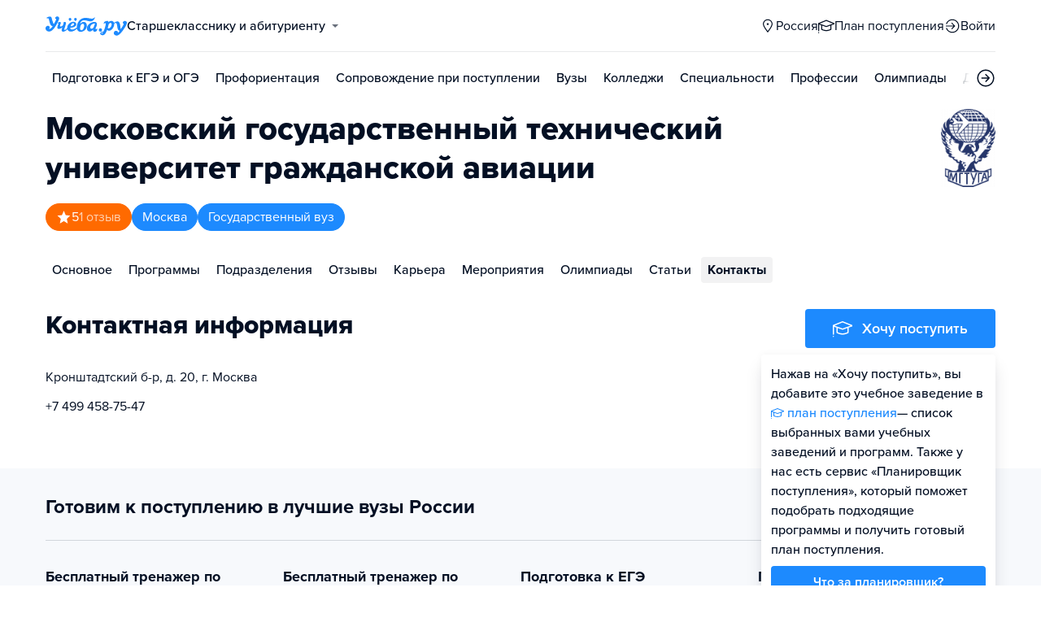

--- FILE ---
content_type: text/html; charset=utf-8
request_url: https://smolensk.ucheba.ru/uz/5869/contacts
body_size: 16368
content:
<!DOCTYPE html><html lang="ru" style="overflow-y:auto;overflow-x:hidden"><head><meta property="og:type" content="website"/><meta property="og:image" content="https://www.ucheba.ru/pix/upload/articles/img__og_ucheba.png"/><meta property="og:image:alt" content="Учёба.ру"/><meta property="og:image:width" content="958"/><meta property="og:image:height" content="503"/><meta property="og:locale" content="ru_RU"/><meta property="og:site_name" content="Учёба.ру"/><meta name="viewport" content="width=device-width, user-scalable=no"/><meta name="theme-color" content="#ffffff"/><meta name="yandex-verification" content="1d57e9083ac15d2a"/><meta name="verify-admitad" content="0858ab3f58"/><meta charSet="utf-8"/><meta http-equiv="x-ua-compatible" content="ie=edge"/><title>Контактная информация — Московский государственный технический университет гражданской авиации — Учеба.ру</title><meta name="robots" content="index,follow"/><meta name="googlebot" content="index,follow"/><meta name="description" content="Московский государственный технический университет гражданской авиации: контактная информация, адреса корпусов, общежитий на карте."/><meta property="og:title" content="Контактная информация — Московский государственный технический университет гражданской авиации — Учеба.ру"/><meta property="og:description" content="Московский государственный технический университет гражданской авиации: контактная информация, адреса корпусов, общежитий на карте."/><link rel="canonical" href="https://www.ucheba.ru/uz/5869/contacts"/><meta name="next-head-count" content="20"/><link rel="icon" type="image/png" href="/favicon.png"/><link rel="shortcut icon" href="/favicon.ico"/><link rel="icon" type="image/svg+xml" href="/favicon.svg"/><script type="text/javascript" src="https://api.flocktory.com/v2/loader.js?site_id=5380" async=""></script><link rel="preload" href="/_next/static/css/ff138773ce3b4b17.css" as="style"/><link rel="stylesheet" href="/_next/static/css/ff138773ce3b4b17.css" data-n-g=""/><link rel="preload" href="/_next/static/css/dc73d500b456ffa8.css" as="style"/><link rel="stylesheet" href="/_next/static/css/dc73d500b456ffa8.css" data-n-p=""/><noscript data-n-css=""></noscript><script defer="" nomodule="" src="/_next/static/chunks/polyfills-78c92fac7aa8fdd8.js"></script><script defer="" src="/_next/static/chunks/10157.a471727de97005d6.js"></script><script defer="" src="/_next/static/chunks/27145.e02e24ded878f40d.js"></script><script src="/_next/static/chunks/webpack-03f2d89aeac8f4b4.js" defer=""></script><script src="/_next/static/chunks/framework-f81e7ae1133b8bb2.js" defer=""></script><script src="/_next/static/chunks/main-f4ee46ec557b3957.js" defer=""></script><script src="/_next/static/chunks/pages/_app-f4c4f298e5674194.js" defer=""></script><script src="/_next/static/chunks/2888-487bb131df0c3219.js" defer=""></script><script src="/_next/static/chunks/35096-fed0d649dffc12f2.js" defer=""></script><script src="/_next/static/chunks/89430-e68c6ca0e84cd259.js" defer=""></script><script src="/_next/static/chunks/15374-ff02da4390ad7bb9.js" defer=""></script><script src="/_next/static/chunks/55823-3ba4f0794fb7ea68.js" defer=""></script><script src="/_next/static/chunks/83089-3b4bfb537c275f68.js" defer=""></script><script src="/_next/static/chunks/71112-6fb00a3985588400.js" defer=""></script><script src="/_next/static/chunks/5312-cc9c8a2a2ec8c972.js" defer=""></script><script src="/_next/static/chunks/6090-5f7a9d0edf9f5173.js" defer=""></script><script src="/_next/static/chunks/55562-40375ea70fa17b62.js" defer=""></script><script src="/_next/static/chunks/76495-c2db16628b312f37.js" defer=""></script><script src="/_next/static/chunks/37865-1696f3d6f16269e4.js" defer=""></script><script src="/_next/static/chunks/27701-f14ec7bf60463774.js" defer=""></script><script src="/_next/static/chunks/90393-5f310b8494d725a2.js" defer=""></script><script src="/_next/static/chunks/38634-3be61256dfe7fc8a.js" defer=""></script><script src="/_next/static/chunks/93034-b70451c170f7b7c7.js" defer=""></script><script src="/_next/static/chunks/pages/uz/desktop/%5Bid%5D/contacts-b77d2e724ec3e0e6.js" defer=""></script><script src="/_next/static/q4s6kLlvuio7Q6LBGBKVT/_buildManifest.js" defer=""></script><script src="/_next/static/q4s6kLlvuio7Q6LBGBKVT/_ssgManifest.js" defer=""></script><style data-styled="" data-styled-version="5.3.11">@font-face{font-family:'proxima-nova';src:url('https://use.typekit.net/af/949f99/00000000000000003b9b3068/27/l?primer=3a6076633bc77831ac9fb811601de898b4ca8cd1e0aff02d16b23a013090f4db&fvd=n7&v=3') format('woff2'),url('https://use.typekit.net/af/949f99/00000000000000003b9b3068/27/d?primer=3a6076633bc77831ac9fb811601de898b4ca8cd1e0aff02d16b23a013090f4db&fvd=n7&v=3') format('woff'),url('https://use.typekit.net/af/949f99/00000000000000003b9b3068/27/a?primer=3a6076633bc77831ac9fb811601de898b4ca8cd1e0aff02d16b23a013090f4db&fvd=n7&v=3') format('opentype');font-display:swap;font-style:normal;font-weight:700;}/*!sc*/
@font-face{font-family:'proxima-nova';src:url('https://use.typekit.net/af/d82519/00000000000000003b9b306a/27/l?primer=3a6076633bc77831ac9fb811601de898b4ca8cd1e0aff02d16b23a013090f4db&fvd=n8&v=3') format('woff2'),url('https://use.typekit.net/af/d82519/00000000000000003b9b306a/27/d?primer=3a6076633bc77831ac9fb811601de898b4ca8cd1e0aff02d16b23a013090f4db&fvd=n8&v=3') format('woff'),url('https://use.typekit.net/af/d82519/00000000000000003b9b306a/27/a?primer=3a6076633bc77831ac9fb811601de898b4ca8cd1e0aff02d16b23a013090f4db&fvd=n8&v=3') format('opentype');font-display:swap;font-style:normal;font-weight:800;}/*!sc*/
@font-face{font-family:'proxima-nova';src:url('https://use.typekit.net/af/576d53/00000000000000003b9b3066/27/l?primer=3a6076633bc77831ac9fb811601de898b4ca8cd1e0aff02d16b23a013090f4db&fvd=n6&v=3') format('woff2'),url('https://use.typekit.net/af/576d53/00000000000000003b9b3066/27/d?primer=3a6076633bc77831ac9fb811601de898b4ca8cd1e0aff02d16b23a013090f4db&fvd=n6&v=3') format('woff'),url('https://use.typekit.net/af/576d53/00000000000000003b9b3066/27/a?primer=3a6076633bc77831ac9fb811601de898b4ca8cd1e0aff02d16b23a013090f4db&fvd=n6&v=3') format('opentype');font-display:swap;font-style:normal;font-weight:600;}/*!sc*/
@font-face{font-family:'proxima-nova';src:url('https://use.typekit.net/af/705e94/00000000000000003b9b3062/27/l?primer=3a6076633bc77831ac9fb811601de898b4ca8cd1e0aff02d16b23a013090f4db&fvd=n4&v=3') format('woff2'),url('https://use.typekit.net/af/705e94/00000000000000003b9b3062/27/d?primer=3a6076633bc77831ac9fb811601de898b4ca8cd1e0aff02d16b23a013090f4db&fvd=n4&v=3') format('woff'),url('https://use.typekit.net/af/705e94/00000000000000003b9b3062/27/a?primer=3a6076633bc77831ac9fb811601de898b4ca8cd1e0aff02d16b23a013090f4db&fvd=n4&v=3') format('opentype');font-display:swap;font-style:normal;font-weight:400;}/*!sc*/
@font-face{font-family:'proxima-nova';src:url('https://use.typekit.net/af/6e816b/00000000000000003b9b3064/27/l?primer=3a6076633bc77831ac9fb811601de898b4ca8cd1e0aff02d16b23a013090f4db&fvd=n5&v=3') format('woff2'),url('https://use.typekit.net/af/6e816b/00000000000000003b9b3064/27/d?primer=3a6076633bc77831ac9fb811601de898b4ca8cd1e0aff02d16b23a013090f4db&fvd=n5&v=3') format('woff'),url('https://use.typekit.net/af/6e816b/00000000000000003b9b3064/27/a?primer=3a6076633bc77831ac9fb811601de898b4ca8cd1e0aff02d16b23a013090f4db&fvd=n5&v=3') format('opentype');font-display:swap;font-style:normal;font-weight:500;}/*!sc*/
html{line-height:1.15;-webkit-text-size-adjust:100%;}/*!sc*/
body{margin:0;}/*!sc*/
main{display:block;}/*!sc*/
h1{font-size:2em;margin:0.67em 0;}/*!sc*/
hr{box-sizing:content-box;height:0;overflow:visible;}/*!sc*/
pre{font-family:monospace,monospace;font-size:1em;}/*!sc*/
a{background-color:transparent;}/*!sc*/
abbr[title]{border-bottom:none;-webkit-text-decoration:underline;text-decoration:underline;-webkit-text-decoration:underline dotted;text-decoration:underline dotted;}/*!sc*/
b,strong{font-weight:bolder;}/*!sc*/
code,kbd,samp{font-family:monospace,monospace;font-size:1em;}/*!sc*/
small{font-size:80%;}/*!sc*/
sub,sup{font-size:75%;line-height:0;position:relative;vertical-align:baseline;}/*!sc*/
sub{bottom:-0.25em;}/*!sc*/
sup{top:-0.5em;}/*!sc*/
img{border-style:none;}/*!sc*/
button,input,optgroup,select,textarea{font-family:inherit;font-size:100%;line-height:1.15;margin:0;}/*!sc*/
button,input{overflow:visible;}/*!sc*/
button,select{text-transform:none;}/*!sc*/
button,[type="button"],[type="reset"],[type="submit"]{-webkit-appearance:button;}/*!sc*/
button::-moz-focus-inner,[type="button"]::-moz-focus-inner,[type="reset"]::-moz-focus-inner,[type="submit"]::-moz-focus-inner{border-style:none;padding:0;}/*!sc*/
button:-moz-focusring,[type="button"]:-moz-focusring,[type="reset"]:-moz-focusring,[type="submit"]:-moz-focusring{outline:1px dotted ButtonText;}/*!sc*/
fieldset{padding:0.35em 0.75em 0.625em;}/*!sc*/
legend{box-sizing:border-box;color:inherit;display:table;max-width:100%;padding:0;white-space:normal;}/*!sc*/
progress{vertical-align:baseline;}/*!sc*/
textarea{overflow:auto;}/*!sc*/
[type="checkbox"],[type="radio"]{box-sizing:border-box;padding:0;}/*!sc*/
[type="number"]::-webkit-inner-spin-button,[type="number"]::-webkit-outer-spin-button{height:auto;}/*!sc*/
[type="search"]{-webkit-appearance:textfield;outline-offset:-2px;}/*!sc*/
[type="search"]::-webkit-search-decoration{-webkit-appearance:none;}/*!sc*/
::-webkit-file-upload-button{-webkit-appearance:button;font:inherit;}/*!sc*/
details{display:block;}/*!sc*/
summary{display:list-item;}/*!sc*/
template{display:none;}/*!sc*/
[hidden]{display:none;}/*!sc*/
*,*::before,*::after{box-sizing:border-box;outline:none;}/*!sc*/
html,body{min-height:100vh;}/*!sc*/
body{color:rgba(3,15,35,1);font-family:proxima-nova,Arial,Helvetica,sans-serif;font-feature-settings:'liga','kern';-webkit-font-smoothing:antialiased;-moz-osx-font-smoothing:grayscale;-ms-text-size-adjust:100%;-webkit-text-size-adjust:100%;font-size:16px;font-weight:400;line-height:24px;min-width:1024px;}/*!sc*/
@media (max-width:768px){body{overflow-x:hidden !important;overflow-y:auto !important;}}/*!sc*/
#__next{min-height:100vh;display:-webkit-box;display:-webkit-flex;display:-ms-flexbox;display:flex;-webkit-box-pack:center;-webkit-justify-content:center;-ms-flex-pack:center;justify-content:center;}/*!sc*/
h1,h2,h3,h4,h5,h6{margin:0;}/*!sc*/
h1{font-size:40px;font-weight:800;line-height:48px;}/*!sc*/
h2{font-size:32px;font-weight:800;line-height:40px;}/*!sc*/
h3{font-size:24px;font-weight:800;line-height:32px;}/*!sc*/
h4{font-size:18px;font-weight:700;line-height:24px;}/*!sc*/
h5{font-size:16px;font-weight:700;line-height:24px;}/*!sc*/
h6{font-size:14px;font-weight:700;line-height:22px;}/*!sc*/
a{-webkit-text-decoration:none;text-decoration:none;color:rgba(29,138,254,1);cursor:pointer;}/*!sc*/
a:hover{color:rgba(0,100,206,1);}/*!sc*/
p{margin-top:0;margin-bottom:16px;}/*!sc*/
menu{list-style-type:initial;margin-block-start:0;margin-block-end:0;margin-inline-start:0;margin-inline-end:0;padding-inline-start:0;}/*!sc*/
img{display:block;}/*!sc*/
ul{padding-left:18px;list-style:none;}/*!sc*/
button{border:none;}/*!sc*/
.lg_touch_frame_video .lg-video{padding-bottom:180%!important;}/*!sc*/
.overflow_hidden{overflow-y:hidden!important;overflow-x:hidden!important;}/*!sc*/
data-styled.g2[id="sc-global-kApfXw1"]{content:"sc-global-kApfXw1,"}/*!sc*/
.caWrXG{-webkit-box-flex:1;-webkit-flex-grow:1;-ms-flex-positive:1;flex-grow:1;}/*!sc*/
data-styled.g3[id="Layout__Body-sc-1527ea75-0"]{content:"caWrXG,"}/*!sc*/
.bnWjaY{-webkit-box-flex:1;-webkit-flex-grow:1;-ms-flex-positive:1;flex-grow:1;display:-webkit-box;display:-webkit-flex;display:-ms-flexbox;display:flex;-webkit-flex-direction:column;-ms-flex-direction:column;flex-direction:column;background-color:inherit;}/*!sc*/
data-styled.g4[id="Layout__Content-sc-1527ea75-1"]{content:"bnWjaY,"}/*!sc*/
.cSsnze{display:-webkit-box;display:-webkit-flex;display:-ms-flexbox;display:flex;-webkit-flex-direction:column;-ms-flex-direction:column;flex-direction:column;-webkit-box-pack:justify;-webkit-justify-content:space-between;-ms-flex-pack:justify;justify-content:space-between;min-height:100%;width:100%;}/*!sc*/
data-styled.g5[id="Layout__Main-sc-1527ea75-2"]{content:"cSsnze,"}/*!sc*/
.kCqjdA{padding-left:16px;padding-right:16px;margin-left:auto;margin-right:auto;}/*!sc*/
data-styled.g6[id="Container-styles__Block-sc-781e1a24-0"]{content:"kCqjdA,"}/*!sc*/
@media (min-width:1200px){.cubfDn{width:1200px;}}/*!sc*/
@media (max-width:1199px){.cubfDn{width:1024px;}}/*!sc*/
data-styled.g7[id="Container-styles__Block-sc-30741d72-0"]{content:"cubfDn,"}/*!sc*/
.bOTnsS{color:rgba(29,138,254,1);width:100px;height:undefined;}/*!sc*/
data-styled.g8[id="Logo__Block-sc-b7472283-0"]{content:"bOTnsS,"}/*!sc*/
.frxKIM{color:rgba(29,138,254,1);width:100px;height:24px;opacity:1;}/*!sc*/
.bkSnLz{width:24px;height:24px;opacity:1;}/*!sc*/
.eYeiNa{width:19px;height:18px;opacity:1;}/*!sc*/
data-styled.g9[id="Icon-styles__Block-sc-4ba289c7-0"]{content:"frxKIM,bkSnLz,eYeiNa,"}/*!sc*/
.RMHsR{word-break:break-word;text-align:left;color:rgba(3,15,35,1);}/*!sc*/
.RMHsR:first-letter{text-transform:uppercase;}/*!sc*/
.RMHsR li{list-style:initial;}/*!sc*/
.hGCpdV{word-break:break-word;}/*!sc*/
.hGCpdV li{list-style:initial;}/*!sc*/
.jZmJTf{word-break:break-word;font-size:16px;line-height:24px;color:rgba(255,255,255,1);}/*!sc*/
.jZmJTf li{list-style:initial;}/*!sc*/
.khRZpb{word-break:break-word;font-size:16px;line-height:24px;}/*!sc*/
.khRZpb li{list-style:initial;}/*!sc*/
.KXBPe{word-break:break-word;font-weight:700;font-size:18px;}/*!sc*/
.KXBPe li{list-style:initial;}/*!sc*/
data-styled.g10[id="Text-styles__Block-sc-f5d4cf80-0"]{content:"RMHsR,hGCpdV,jZmJTf,khRZpb,KXBPe,"}/*!sc*/
.JbnpX{display:-webkit-box;display:-webkit-flex;display:-ms-flexbox;display:flex;}/*!sc*/
data-styled.g12[id="Button-styles__Inner-sc-34bf928e-0"]{content:"JbnpX,"}/*!sc*/
.eMGiKt{display:-webkit-inline-box;display:-webkit-inline-flex;display:-ms-inline-flexbox;display:inline-flex;-webkit-box-pack:center;-webkit-justify-content:center;-ms-flex-pack:center;justify-content:center;-webkit-align-items:center;-webkit-box-align:center;-ms-flex-align:center;align-items:center;margin-right:12px;}/*!sc*/
data-styled.g14[id="Button-styles__Icon-sc-34bf928e-2"]{content:"eMGiKt,"}/*!sc*/
.jWxLQT{cursor:pointer;border-radius:4px;-webkit-text-decoration:none;text-decoration:none;display:-webkit-inline-box;display:-webkit-inline-flex;display:-ms-inline-flexbox;display:inline-flex;-webkit-box-pack:center;-webkit-justify-content:center;-ms-flex-pack:center;justify-content:center;text-align:center;-webkit-align-items:center;-webkit-box-align:center;-ms-flex-align:center;align-items:center;-webkit-transition:0.15s;transition:0.15s;border:none;touch-action:manipulation;font-weight:600;position:relative;-webkit-tap-highlight-color:transparent;-webkit-touch-callout:none;-webkit-user-select:none;-moz-user-select:none;-ms-user-select:none;user-select:none;background-color:rgba(0,0,0,0);color:rgba(3,15,35,1);background-color:rgba(3,15,35,1);color:rgba(255,255,255,1);padding:8px 16px;font-size:16px;line-height:24px;height:40px;padding-left:0;padding-right:0;color:rgba(29,138,254,1);background-color:transparent;color:rgba(3,15,35,1);-webkit-box-pack:center;-webkit-justify-content:center;-ms-flex-pack:center;justify-content:center;, height:auto;padding:0;}/*!sc*/
@media (hover:hover){.jWxLQT:hover{background-color:rgba(0,0,0,0);color:rgba(3,15,35,1);}}/*!sc*/
@media (hover:none){.jWxLQT:active{background-color:rgba(0,0,0,0);color:rgba(3,15,35,1);}}/*!sc*/
@media (hover:hover){.jWxLQT:hover{background-color:rgba(3,15,35,1);color:rgba(255,255,255,1);}}/*!sc*/
@media (hover:none){.jWxLQT:active{background-color:rgba(3,15,35,1);color:rgba(255,255,255,1);}}/*!sc*/
.jWxLQT:hover{color:rgba(0,100,206,1);}/*!sc*/
@media (hover:hover){.jWxLQT:hover{background-color:transparent;box-shadow:none;}}/*!sc*/
@media (hover:none){.jWxLQT:active{background-color:transparent;box-shadow:none;}}/*!sc*/
.jWxLQT:hover{color:rgba(0,100,206,1);}/*!sc*/
.jWxLQT:disabled,.jWxLQT:hover:disabled{background-color:rgba(3,15,35,.05);}/*!sc*/
.bSUsoD{cursor:pointer;border-radius:4px;-webkit-text-decoration:none;text-decoration:none;display:-webkit-inline-box;display:-webkit-inline-flex;display:-ms-inline-flexbox;display:inline-flex;-webkit-box-pack:center;-webkit-justify-content:center;-ms-flex-pack:center;justify-content:center;text-align:center;-webkit-align-items:center;-webkit-box-align:center;-ms-flex-align:center;align-items:center;-webkit-transition:0.15s;transition:0.15s;border:none;touch-action:manipulation;font-weight:600;position:relative;-webkit-tap-highlight-color:transparent;-webkit-touch-callout:none;-webkit-user-select:none;-moz-user-select:none;-ms-user-select:none;user-select:none;background-color:rgba(0,0,0,0);color:rgba(3,15,35,1);padding:8px;font-size:16px;line-height:24px;height:24px;-webkit-box-pack:center;-webkit-justify-content:center;-ms-flex-pack:center;justify-content:center;}/*!sc*/
@media (hover:hover){.bSUsoD:hover{background-color:rgba(0,0,0,0);color:rgba(3,15,35,1);}}/*!sc*/
@media (hover:none){.bSUsoD:active{background-color:rgba(0,0,0,0);color:rgba(3,15,35,1);}}/*!sc*/
.bSUsoD:disabled,.bSUsoD:hover:disabled{background-color:rgba(3,15,35,.05);}/*!sc*/
.fhupjM{cursor:pointer;border-radius:4px;-webkit-text-decoration:none;text-decoration:none;display:-webkit-inline-box;display:-webkit-inline-flex;display:-ms-inline-flexbox;display:inline-flex;-webkit-box-pack:center;-webkit-justify-content:center;-ms-flex-pack:center;justify-content:center;text-align:center;-webkit-align-items:center;-webkit-box-align:center;-ms-flex-align:center;align-items:center;-webkit-transition:0.15s;transition:0.15s;border:none;touch-action:manipulation;font-weight:600;position:relative;-webkit-tap-highlight-color:transparent;-webkit-touch-callout:none;-webkit-user-select:none;-moz-user-select:none;-ms-user-select:none;user-select:none;background-color:rgba(0,0,0,0);color:rgba(3,15,35,1);background-color:rgba(29,138,254,1);color:rgba(255,255,255,1);padding:12px 20px;font-size:18px;line-height:24px;height:48px;display:-webkit-box;display:-webkit-flex;display:-ms-flexbox;display:flex;width:100%;padding-left:0;padding-right:0;-webkit-box-pack:center;-webkit-justify-content:center;-ms-flex-pack:center;justify-content:center;}/*!sc*/
@media (hover:hover){.fhupjM:hover{background-color:rgba(0,0,0,0);color:rgba(3,15,35,1);}}/*!sc*/
@media (hover:none){.fhupjM:active{background-color:rgba(0,0,0,0);color:rgba(3,15,35,1);}}/*!sc*/
@media (hover:hover){.fhupjM:hover{background-color:rgba(0,100,206,1);color:rgba(255,255,255,1);}}/*!sc*/
@media (hover:none){.fhupjM:active{background-color:rgba(0,100,206,1);color:rgba(255,255,255,1);}}/*!sc*/
.fhupjM:disabled,.fhupjM:hover:disabled{background-color:rgba(3,15,35,.05);}/*!sc*/
data-styled.g15[id="Button-styles__Block-sc-34bf928e-3"]{content:"jWxLQT,bSUsoD,fhupjM,"}/*!sc*/
.kgquOZ a{margin-right:12px;}/*!sc*/
.kgquOZ a:last-child{margin-right:0;}/*!sc*/
data-styled.g17[id="Footer__FooterLinks-sc-e3e1f100-1"]{content:"kgquOZ,"}/*!sc*/
.cVvHho{display:-webkit-box;display:-webkit-flex;display:-ms-flexbox;display:flex;-webkit-align-items:center;-webkit-box-align:center;-ms-flex-align:center;align-items:center;}/*!sc*/
.cVvHho a{margin-right:16px;height:24px;}/*!sc*/
.cVvHho a:last-child{margin-right:0;}/*!sc*/
data-styled.g18[id="Footer__SocialLinks-sc-e3e1f100-2"]{content:"cVvHho,"}/*!sc*/
.epxVty{display:-webkit-box;display:-webkit-flex;display:-ms-flexbox;display:flex;-webkit-box-pack:justify;-webkit-justify-content:space-between;-ms-flex-pack:justify;justify-content:space-between;-webkit-align-items:center;-webkit-box-align:center;-ms-flex-align:center;align-items:center;padding-top:24px;padding-bottom:24px;border-top:1px solid rgba(3,15,35,0.15);}/*!sc*/
data-styled.g19[id="Footer__Inner-sc-e3e1f100-3"]{content:"epxVty,"}/*!sc*/
.dkhVvt{background-color:rgba(247,249,252,1);}/*!sc*/
.dkhVvt div,.dkhVvt a,.dkhVvt a:hover{color:rgba(3,15,35,1);}/*!sc*/
.dkhVvt .Footer__SocialLinks-sc-e3e1f100-2 svg{color:rgba(3,15,35,1);opacity:0.7;}/*!sc*/
data-styled.g20[id="Footer__Block-sc-e3e1f100-4"]{content:"dkhVvt,"}/*!sc*/
.XKzwM{width:100%;display:-webkit-box;display:-webkit-flex;display:-ms-flexbox;display:flex;-webkit-column-gap:50px;column-gap:50px;padding:32px 0;}/*!sc*/
data-styled.g21[id="Footer__TopBlock-sc-e3e1f100-5"]{content:"XKzwM,"}/*!sc*/
.hhsCzG{width:33.333%;display:-webkit-box;display:-webkit-flex;display:-ms-flexbox;display:flex;-webkit-flex-direction:column;-ms-flex-direction:column;flex-direction:column;}/*!sc*/
data-styled.g23[id="Footer__Column-sc-e3e1f100-7"]{content:"hhsCzG,"}/*!sc*/
.fNPTji{font-size:24px;font-weight:bold;line-height:32px;}/*!sc*/
data-styled.g24[id="Footer__Title-sc-e3e1f100-8"]{content:"fNPTji,"}/*!sc*/
.jtqIfB{display:-webkit-box;display:-webkit-flex;display:-ms-flexbox;display:flex;-webkit-flex-wrap:wrap;-ms-flex-wrap:wrap;flex-wrap:wrap;gap:8px;margin:8px 0;}/*!sc*/
.jtqIfB a:nth-child(n + 7){display:none;}/*!sc*/
data-styled.g25[id="Footer__Links-sc-e3e1f100-9"]{content:"jtqIfB,"}/*!sc*/
.ffzpDg{width:100%;color:#030f2380 !important;font-size:16px;line-height:1.5;cursor:pointer;text-align:unset;}/*!sc*/
data-styled.g26[id="Footer__ShowAllLinks-sc-e3e1f100-10"]{content:"ffzpDg,"}/*!sc*/
.eoWGAM{padding:32px 0 24px;display:-webkit-box;display:-webkit-flex;display:-ms-flexbox;display:flex;-webkit-box-pack:justify;-webkit-justify-content:space-between;-ms-flex-pack:justify;justify-content:space-between;-webkit-align-items:center;-webkit-box-align:center;-ms-flex-align:center;align-items:center;border-bottom:1px solid rgba(3,15,35,0.15);}/*!sc*/
data-styled.g30[id="Footer__TopWrapper-sc-390e7b7c-2"]{content:"eoWGAM,"}/*!sc*/
.hViVna{display:-webkit-box;display:-webkit-flex;display:-ms-flexbox;display:flex;-webkit-align-items:center;-webkit-box-align:center;-ms-flex-align:center;align-items:center;gap:8px;}/*!sc*/
data-styled.g31[id="Footer__ButtonWrapper-sc-390e7b7c-3"]{content:"hViVna,"}/*!sc*/
.EQRid{font-weight:500;}/*!sc*/
data-styled.g44[id="Dropdown-styles__Title-sc-ad5d58f0-0"]{content:"EQRid,"}/*!sc*/
.hQocTe{margin-left:8px;-webkit-transition:0.15s;transition:0.15s;opacity:0.6;width:0;height:0;border-left:4px solid transparent;border-right:4px solid transparent;border-top:4px solid rgba(3,15,35,1);}/*!sc*/
data-styled.g45[id="Dropdown-styles__Icon-sc-ad5d58f0-1"]{content:"hQocTe,"}/*!sc*/
.bJcoHA{display:-webkit-box;display:-webkit-flex;display:-ms-flexbox;display:flex;-webkit-align-items:center;-webkit-box-align:center;-ms-flex-align:center;align-items:center;-webkit-box-pack:start !important;-webkit-justify-content:flex-start !important;-ms-flex-pack:start !important;justify-content:flex-start !important;color:rgba(3,15,35,1);}/*!sc*/
.bJcoHA:hover{color:rgba(0,100,206,1);}/*!sc*/
.bJcoHA:hover .Dropdown-styles__Icon-sc-ad5d58f0-1{width:0;height:0;border-left:4px solid transparent;border-right:4px solid transparent;border-top:4px solid;}/*!sc*/
data-styled.g46[id="Dropdown-styles__Link-sc-ad5d58f0-2"]{content:"bJcoHA,"}/*!sc*/
.bjCPSR{display:-webkit-box;display:-webkit-flex;display:-ms-flexbox;display:flex;-webkit-align-items:center;-webkit-box-align:center;-ms-flex-align:center;align-items:center;}/*!sc*/
data-styled.g47[id="Dropdown-styles__LinkLeft-sc-ad5d58f0-3"]{content:"bjCPSR,"}/*!sc*/
.qHDll{display:-webkit-box;display:-webkit-flex;display:-ms-flexbox;display:flex;-webkit-align-items:center;-webkit-box-align:center;-ms-flex-align:center;align-items:center;}/*!sc*/
data-styled.g48[id="Dropdown-styles__LinkRight-sc-ad5d58f0-4"]{content:"qHDll,"}/*!sc*/
.dectny{cursor:pointer;display:block;}/*!sc*/
data-styled.g50[id="Dropdown-styles__Activator-sc-ad5d58f0-6"]{content:"dectny,"}/*!sc*/
.blmqUj{position:relative;display:inline-block;font-size:16px;font-weight:400;line-height:24px;}/*!sc*/
data-styled.g51[id="Dropdown-styles__Block-sc-ad5d58f0-7"]{content:"blmqUj,"}/*!sc*/
.eNayZo{margin-top:16px;}/*!sc*/
.klpOuC{margin-top:32px;}/*!sc*/
.bjVCYh{margin-top:20px;}/*!sc*/
.dTBHbQ{margin-top:12px;}/*!sc*/
.caGUqV{margin-top:64px;}/*!sc*/
data-styled.g53[id="Spacing__Block-sc-b2a28cfe-0"]{content:"eNayZo,klpOuC,bjVCYh,dTBHbQ,caGUqV,"}/*!sc*/
.hNIYi{margin-right:4px;line-height:1.38;}/*!sc*/
.hNIYi button,.hNIYi a{padding-top:16px;padding-bottom:16px;font-weight:500;-webkit-transition:0.15s;transition:0.15s;color:rgba(3,15,35,1);width:-webkit-max-content;width:-moz-max-content;width:max-content;}/*!sc*/
.hNIYi button:hover,.hNIYi a:hover{color:rgba(0,100,206,1);}/*!sc*/
.hNIYi:last-child{margin-right:0;}/*!sc*/
data-styled.g54[id="Navigation-styles__Item-sc-4215562-0"]{content:"hNIYi,"}/*!sc*/
.cVAArq{display:-webkit-box;display:-webkit-flex;display:-ms-flexbox;display:flex;-webkit-align-items:center;-webkit-box-align:center;-ms-flex-align:center;align-items:center;overflow-y:hidden;list-style:none;margin:0;padding-left:0;}/*!sc*/
.cVAArq::-webkit-scrollbar{display:none;}/*!sc*/
data-styled.g55[id="Navigation-styles__List-sc-4215562-1"]{content:"cVAArq,"}/*!sc*/
.gtxjUq{width:auto;}/*!sc*/
data-styled.g56[id="Navigation-styles__Block-sc-4215562-2"]{content:"gtxjUq,"}/*!sc*/
.hIFFfr button,.hIFFfr a{padding-top:16px;padding-bottom:16px;font-weight:500;-webkit-transition:0.15s;transition:0.15s;color:rgba(3,15,35,1);width:-webkit-max-content;width:-moz-max-content;width:max-content;}/*!sc*/
.hIFFfr button:hover,.hIFFfr a:hover{color:rgba(0,100,206,1);}/*!sc*/
.hIFFfr button,.hIFFfr a{color:rgba(3,15,35,1);}/*!sc*/
.hIFFfr button:hover,.hIFFfr a:hover{color:rgba(3,15,35,1);background-color:rgba(3,15,35,.05);}/*!sc*/
.hdOQJO button,.hdOQJO a{padding-top:16px;padding-bottom:16px;font-weight:500;-webkit-transition:0.15s;transition:0.15s;color:rgba(3,15,35,1);width:-webkit-max-content;width:-moz-max-content;width:max-content;}/*!sc*/
.hdOQJO button:hover,.hdOQJO a:hover{color:rgba(0,100,206,1);}/*!sc*/
.hdOQJO button,.hdOQJO a{color:rgba(3,15,35,1);background-color:rgba(3,15,35,.05);}/*!sc*/
.hdOQJO button:hover,.hdOQJO a:hover{color:rgba(3,15,35,1);background-color:rgba(3,15,35,.05);}/*!sc*/
.hdOQJO button,.hdOQJO a{font-weight:700;}/*!sc*/
data-styled.g57[id="Navigation-styles__A-sc-4215562-3"]{content:"hIFFfr,hdOQJO,"}/*!sc*/
.cWtRZW{display:-webkit-box;display:-webkit-flex;display:-ms-flexbox;display:flex;cursor:pointer;}/*!sc*/
data-styled.g66[id="Header-styles__LogoLink-sc-eb7d1bf2-0"]{content:"cWtRZW,"}/*!sc*/
.hNBBgC{display:-webkit-box;display:-webkit-flex;display:-ms-flexbox;display:flex;-webkit-box-pack:justify;-webkit-justify-content:space-between;-ms-flex-pack:justify;justify-content:space-between;height:64px;-webkit-align-items:center;-webkit-box-align:center;-ms-flex-align:center;align-items:center;padding-left:16px;padding-right:16px;}/*!sc*/
data-styled.g67[id="Header-styles__MainContainer-sc-eb7d1bf2-1"]{content:"hNBBgC,"}/*!sc*/
.fWnRBC{-webkit-backdrop-filter:blur(20px);backdrop-filter:blur(20px);position:relative;z-index:1;background-color:rgba(3,15,35,1);color:rgba(3,15,35,1);background-color:transparent;color:rgba(3,15,35,1);}/*!sc*/
.fWnRBC a,.fWnRBC button,.fWnRBC a:hover,.fWnRBC button:hover{color:inherit;}/*!sc*/
.fWnRBC .Header-styles__MainContainer-sc-eb7d1bf2-1{position:relative;}/*!sc*/
.fWnRBC .Header-styles__MainContainer-sc-eb7d1bf2-1:after{content:'';display:block;position:absolute;bottom:0;left:16px;right:16px;height:1px;background-color:rgba(3,15,35,.09);}/*!sc*/
data-styled.g69[id="Header-styles__Main-sc-eb7d1bf2-3"]{content:"fWnRBC,"}/*!sc*/
.lfVkKk{height:64px;position:relative;display:-webkit-box;display:-webkit-flex;display:-ms-flexbox;display:flex;-webkit-align-items:center;-webkit-box-align:center;-ms-flex-align:center;align-items:center;-webkit-column-gap:8px;column-gap:8px;cursor:pointer;overflow:hidden;color:rgba(3,15,35,1);}/*!sc*/
.lfVkKk svg{width:20px;height:20px;}/*!sc*/
.lfVkKk::after{content:'';position:absolute;bottom:0;width:100%;height:1px;-webkit-transition:all 0.2s;transition:all 0.2s;background:rgba(3,15,35,1);opacity:0;}/*!sc*/
.lfVkKk:hover::after{opacity:1;}/*!sc*/
data-styled.g71[id="Header-styles__HeaderNavItem-sc-eb7d1bf2-5"]{content:"lfVkKk,"}/*!sc*/
.jRzEnD{position:relative;z-index:10;}/*!sc*/
data-styled.g72[id="Header-styles__Block-sc-eb7d1bf2-6"]{content:"jRzEnD,"}/*!sc*/
.fLyWzz{height:100%;display:-webkit-box;display:-webkit-flex;display:-ms-flexbox;display:flex;-webkit-align-items:center;-webkit-box-align:center;-ms-flex-align:center;align-items:center;-webkit-column-gap:12px;column-gap:12px;}/*!sc*/
data-styled.g77[id="Header-styles__MainLineLeft-sc-fe799b60-1"]{content:"fLyWzz,"}/*!sc*/
.cUULUh{-webkit-column-gap:20px;column-gap:20px;}/*!sc*/
data-styled.g78[id="Header-styles__MainLineRight-sc-fe799b60-2"]{content:"cUULUh,"}/*!sc*/
.dPVPQe{padding:20px 16px;}/*!sc*/
data-styled.g79[id="Header-styles__MainContainer-sc-fe799b60-3"]{content:"dPVPQe,"}/*!sc*/
.kkyRSa{height:102px;}/*!sc*/
data-styled.g80[id="Header-styles__Block-sc-fe799b60-4"]{content:"kkyRSa,"}/*!sc*/
.gJqsYE{margin-bottom:12px;font-size:40px;font-weight:800;line-height:48px;}/*!sc*/
data-styled.g82[id="Heading__H1-sc-85f4371a-0"]{content:"gJqsYE,"}/*!sc*/
.eRTTQL{margin-bottom:16px;font-size:32px;font-weight:800;line-height:40px;}/*!sc*/
.Heading__H1-sc-85f4371a-0 + .Heading__H2-sc-85f4371a-1{margin-top:-8px;}/*!sc*/
data-styled.g83[id="Heading__H2-sc-85f4371a-1"]{content:"eRTTQL,"}/*!sc*/
.fAWmOY > *{display:-webkit-box;display:-webkit-flex;display:-ms-flexbox;display:flex;-webkit-align-items:center;-webkit-box-align:center;-ms-flex-align:center;align-items:center;}/*!sc*/
.fAWmOY.fAWmOY > *{margin-bottom:16px;}/*!sc*/
.fAWmOY a{display:block;-webkit-box-flex:1;-webkit-flex-grow:1;-ms-flex-positive:1;flex-grow:1;color:inherit;}/*!sc*/
.dCJTgR > *{display:-webkit-box;display:-webkit-flex;display:-ms-flexbox;display:flex;-webkit-align-items:center;-webkit-box-align:center;-ms-flex-align:center;align-items:center;}/*!sc*/
.dCJTgR.dCJTgR > *{margin-bottom:24px;}/*!sc*/
.dCJTgR a{display:block;-webkit-box-flex:1;-webkit-flex-grow:1;-ms-flex-positive:1;flex-grow:1;color:inherit;}/*!sc*/
data-styled.g89[id="Heading__Block-sc-85f4371a-7"]{content:"fAWmOY,dCJTgR,"}/*!sc*/
.cgDQdW{display:-webkit-box;display:-webkit-flex;display:-ms-flexbox;display:flex;-webkit-flex-wrap:wrap;-ms-flex-wrap:wrap;flex-wrap:wrap;margin-top:-12px;margin-bottom:-12px;margin-left:-12px;margin-right:-12px;-webkit-box-pack:justify;-webkit-justify-content:space-between;-ms-flex-pack:justify;justify-content:space-between;}/*!sc*/
.cgDQdW > *{padding-top:12px;padding-bottom:12px;}/*!sc*/
.cgDQdW > *{padding-left:12px;padding-right:12px;}/*!sc*/
.dbDAVa{display:-webkit-box;display:-webkit-flex;display:-ms-flexbox;display:flex;-webkit-flex-wrap:wrap;-ms-flex-wrap:wrap;flex-wrap:wrap;margin-top:-16px;margin-bottom:-16px;margin-left:-16px;margin-right:-16px;-webkit-box-pack:justify;-webkit-justify-content:space-between;-ms-flex-pack:justify;justify-content:space-between;}/*!sc*/
.dbDAVa > *{padding-top:16px;padding-bottom:16px;}/*!sc*/
.dbDAVa > *{padding-left:16px;padding-right:16px;}/*!sc*/
data-styled.g133[id="Grid-styles__Block-sc-a1536a52-0"]{content:"cgDQdW,dbDAVa,"}/*!sc*/
.kAMoiH{-webkit-box-flex:0;-webkit-flex-grow:0;-ms-flex-positive:0;flex-grow:0;-webkit-flex-shrink:0;-ms-flex-negative:0;flex-shrink:0;width:100%;}/*!sc*/
@media (min-width:0px){.kAMoiH{width:83.33333333333333%;-webkit-flex-basis:83.33333333333333%;-ms-flex-preferred-size:83.33333333333333%;flex-basis:83.33333333333333%;}}/*!sc*/
.iLROOb{-webkit-box-flex:0;-webkit-flex-grow:0;-ms-flex-positive:0;flex-grow:0;-webkit-flex-shrink:0;-ms-flex-negative:0;flex-shrink:0;width:100%;}/*!sc*/
@media (min-width:0px){.iLROOb{width:16.666666666666668%;-webkit-flex-basis:16.666666666666668%;-ms-flex-preferred-size:16.666666666666668%;flex-basis:16.666666666666668%;}}/*!sc*/
.dHQLtZ{-webkit-box-flex:0;-webkit-flex-grow:0;-ms-flex-positive:0;flex-grow:0;-webkit-flex-shrink:0;-ms-flex-negative:0;flex-shrink:0;width:100%;}/*!sc*/
@media (min-width:0px){.dHQLtZ{width:66.66666666666667%;-webkit-flex-basis:66.66666666666667%;-ms-flex-preferred-size:66.66666666666667%;flex-basis:66.66666666666667%;}}/*!sc*/
@media (min-width:1200px){.dHQLtZ{width:75%;-webkit-flex-basis:75%;-ms-flex-preferred-size:75%;flex-basis:75%;}}/*!sc*/
.ciKVkh{-webkit-box-flex:0;-webkit-flex-grow:0;-ms-flex-positive:0;flex-grow:0;-webkit-flex-shrink:0;-ms-flex-negative:0;flex-shrink:0;width:100%;}/*!sc*/
@media (min-width:0px){.ciKVkh{width:25%;-webkit-flex-basis:25%;-ms-flex-preferred-size:25%;flex-basis:25%;}}/*!sc*/
@media (min-width:1200px){.ciKVkh{width:20.833333333333332%;-webkit-flex-basis:20.833333333333332%;-ms-flex-preferred-size:20.833333333333332%;flex-basis:20.833333333333332%;}}/*!sc*/
data-styled.g134[id="GridCol-styles__Block-sc-5b24d7b3-0"]{content:"kAMoiH,iLROOb,dHQLtZ,ciKVkh,"}/*!sc*/
.bYjhun{border-radius:50px;text-align:center;padding:4px 12px;display:-webkit-inline-box;display:-webkit-inline-flex;display:-ms-inline-flexbox;display:inline-flex;background-color:rgba(255,106,0,1);color:rgba(255,255,255,1);border:1px solid rgba(255,106,0,1);}/*!sc*/
.iMtKyl{border-radius:50px;text-align:center;padding:4px 12px;display:-webkit-inline-box;display:-webkit-inline-flex;display:-ms-inline-flexbox;display:inline-flex;background-color:rgba(29,138,254,1);color:rgba(255,255,255,1);border:1px solid rgba(29,138,254,1);}/*!sc*/
.iMtKyl button{background-color:rgba(0,100,206,1) !important;}/*!sc*/
.iMtKyl svg{color:rgba(255,255,255,1);opacity:0.7;}/*!sc*/
data-styled.g312[id="Chips-styles__Block-sc-613a0d7-0"]{content:"bYjhun,iMtKyl,"}/*!sc*/
.faXFLf{display:-webkit-box;display:-webkit-flex;display:-ms-flexbox;display:flex;-webkit-align-items:center;-webkit-box-align:center;-ms-flex-align:center;align-items:center;-webkit-box-pack:center;-webkit-justify-content:center;-ms-flex-pack:center;justify-content:center;-webkit-column-gap:4px;column-gap:4px;}/*!sc*/
.faXFLf span{font-size:16px;line-height:24px;color:rgba(255,255,255,0.7);}/*!sc*/
data-styled.g678[id="ChipsInstitution__ChipContent-sc-78cc4fea-0"]{content:"faXFLf,"}/*!sc*/
.gvOEd{display:-webkit-box;display:-webkit-flex;display:-ms-flexbox;display:flex;-webkit-align-items:center;-webkit-box-align:center;-ms-flex-align:center;align-items:center;-webkit-box-pack:start;-webkit-justify-content:flex-start;-ms-flex-pack:start;justify-content:flex-start;-webkit-flex-wrap:wrap;-ms-flex-wrap:wrap;flex-wrap:wrap;gap:8px;}/*!sc*/
data-styled.g679[id="ChipsInstitution__ChipContainer-sc-78cc4fea-1"]{content:"gvOEd,"}/*!sc*/
.blkMMs{max-width:120px;max-height:96px;margin-left:auto;}/*!sc*/
data-styled.g688[id="styled__InstitutionLogo-sc-899c7a06-0"]{content:"blkMMs,"}/*!sc*/
.kckXUI{padding-left:0;position:relative;display:-webkit-box;display:-webkit-flex;display:-ms-flexbox;display:flex;-webkit-flex-direction:column;-ms-flex-direction:column;flex-direction:column;-webkit-box-pack:justify;-webkit-justify-content:space-between;-ms-flex-pack:justify;justify-content:space-between;padding-bottom:0;padding-top:144px;}/*!sc*/
data-styled.g689[id="styled__RightColumn-sc-899c7a06-1"]{content:"kckXUI,"}/*!sc*/
.gWWtuI{z-index:2;position:-webkit-sticky;position:sticky;top:16px;padding-bottom:16px;margin-top:-128px;}/*!sc*/
data-styled.g691[id="styled__StickyContainer-sc-899c7a06-3"]{content:"gWWtuI,"}/*!sc*/
.hEeXkL{position:relative;}/*!sc*/
data-styled.g725[id="styles__RelativeContainer-sc-2184ef36-1"]{content:"hEeXkL,"}/*!sc*/
</style></head><body><div id="__next"><script>
              window.dataLayer = window.dataLayer || [];
              function gtag(){dataLayer.push(arguments);}
            </script><div></div><style>
    #nprogress {
      pointer-events: none;
    }
    #nprogress .bar {
      background: rgba(29, 138, 254, 1);
      position: fixed;
      z-index: 9999;
      top: 0;
      left: 0;
      width: 100%;
      height: 1px;
    }
    #nprogress .peg {
      display: block;
      position: absolute;
      right: 0px;
      width: 100px;
      height: 100%;
      box-shadow: 0 0 10px rgba(29, 138, 254, 1), 0 0 5px rgba(29, 138, 254, 1);
      opacity: 1;
      -webkit-transform: rotate(3deg) translate(0px, -4px);
      -ms-transform: rotate(3deg) translate(0px, -4px);
      transform: rotate(3deg) translate(0px, -4px);
    }
    #nprogress .spinner {
      display: block;
      position: fixed;
      z-index: 1031;
      top: 15px;
      right: 15px;
    }
    #nprogress .spinner-icon {
      width: 18px;
      height: 18px;
      box-sizing: border-box;
      border: solid 2px transparent;
      border-top-color: rgba(29, 138, 254, 1);
      border-left-color: rgba(29, 138, 254, 1);
      border-radius: 50%;
      -webkit-animation: nprogresss-spinner 400ms linear infinite;
      animation: nprogress-spinner 400ms linear infinite;
    }
    .nprogress-custom-parent {
      overflow: hidden;
      position: relative;
    }
    .nprogress-custom-parent #nprogress .spinner,
    .nprogress-custom-parent #nprogress .bar {
      position: absolute;
    }
    @-webkit-keyframes nprogress-spinner {
      0% {
        -webkit-transform: rotate(0deg);
      }
      100% {
        -webkit-transform: rotate(360deg);
      }
    }
    @keyframes nprogress-spinner {
      0% {
        transform: rotate(0deg);
      }
      100% {
        transform: rotate(360deg);
      }
    }
  </style><div class="Layout__Main-sc-1527ea75-2 cSsnze"><div class="Layout__Content-sc-1527ea75-1 bnWjaY"><header class="Header-styles__Block-sc-eb7d1bf2-6 Header-styles__Block-sc-fe799b60-4 jRzEnD kkyRSa"><div color="black" class="Header-styles__Main-sc-eb7d1bf2-3 fWnRBC"><div class="Container-styles__Block-sc-781e1a24-0 Container-styles__Block-sc-30741d72-0 kCqjdA cubfDn Header-styles__MainContainer-sc-eb7d1bf2-1 Header-styles__MainContainer-sc-fe799b60-3 hNBBgC dPVPQe"><div class="Header-styles__MainLineLeft-sc-fe799b60-1 fLyWzz"><a href="/" aria-label="Главная страница" class="Header-styles__LogoLink-sc-eb7d1bf2-0 cWtRZW"><svg width="100px" height="24px" class="Icon-styles__Block-sc-4ba289c7-0 frxKIM Logo__Block-sc-b7472283-0 bOTnsS" color="blue"><use xlink:href="#icon__uchebaru"></use></svg></a><div class="Dropdown-styles__Block-sc-ad5d58f0-7 blmqUj"><div display="block" class="Dropdown-styles__Activator-sc-ad5d58f0-6 dectny"><button color="black" shape="rectangle" spacing="null" class="Button-styles__Block-sc-34bf928e-3 jWxLQT Dropdown-styles__Link-sc-ad5d58f0-2 bJcoHA" type="button"><span class="Button-styles__Inner-sc-34bf928e-0 JbnpX"><div class="Dropdown-styles__LinkLeft-sc-ad5d58f0-3 bjCPSR"><span font-weight="medium" class="Dropdown-styles__Title-sc-ad5d58f0-0 EQRid"><div color="black" class="Text-styles__Block-sc-f5d4cf80-0 RMHsR">Старшекласснику и&nbsp;абитуриенту</div></span></div><div class="Dropdown-styles__LinkRight-sc-ad5d58f0-4 qHDll"><span color="black" class="Dropdown-styles__Icon-sc-ad5d58f0-1 hQocTe"></span></div></span></button></div></div></div><div class="Header-styles__MainLineLeft-sc-fe799b60-1 Header-styles__MainLineRight-sc-fe799b60-2 fLyWzz cUULUh"><div color="black" class="Header-styles__HeaderNavItem-sc-eb7d1bf2-5 lfVkKk"><svg width="24px" height="24px" class="Icon-styles__Block-sc-4ba289c7-0 bkSnLz"><use xlink:href="#icon__marker"></use></svg><span class="Text-styles__Block-sc-f5d4cf80-0 hGCpdV">Россия</span></div><div color="black" class="Header-styles__HeaderNavItem-sc-eb7d1bf2-5 lfVkKk"><svg width="24px" height="24px" class="Icon-styles__Block-sc-4ba289c7-0 bkSnLz"><use xlink:href="#icon__graduation-cap"></use></svg><span class="Text-styles__Block-sc-f5d4cf80-0 hGCpdV">План поступления</span></div><div color="black" class="Header-styles__HeaderNavItem-sc-eb7d1bf2-5 lfVkKk"><svg width="24px" height="24px" class="Icon-styles__Block-sc-4ba289c7-0 bkSnLz"><use xlink:href="#icon__login"></use></svg><span data-test-id="login-button" class="Text-styles__Block-sc-f5d4cf80-0 hGCpdV">Войти</span></div></div></div></div><div spacing="small" class="Spacing__Block-sc-b2a28cfe-0 eNayZo"></div><div class="Container-styles__Block-sc-781e1a24-0 Container-styles__Block-sc-30741d72-0 kCqjdA cubfDn"><nav width="auto" class="Navigation-styles__Block-sc-4215562-2 gtxjUq"><ul itemType="https://schema.org/SiteNavigationElement" class="Navigation-styles__List-sc-4215562-1 cVAArq"><li color="black" class="Navigation-styles__Item-sc-4215562-0 hNIYi"><a itemProp="url" color="black" class="Navigation-styles__A-sc-4215562-3 hIFFfr" href="/for-abiturients/ege"><button shape="rectangle" type="button" class="Button-styles__Block-sc-34bf928e-3 bSUsoD"><span class="Button-styles__Inner-sc-34bf928e-0 JbnpX">Подготовка к ЕГЭ и ОГЭ</span></button></a></li><li color="black" class="Navigation-styles__Item-sc-4215562-0 hNIYi"><a itemProp="url" color="black" class="Navigation-styles__A-sc-4215562-3 hIFFfr" href="/for-abiturients/prof"><button shape="rectangle" type="button" class="Button-styles__Block-sc-34bf928e-3 bSUsoD"><span class="Button-styles__Inner-sc-34bf928e-0 JbnpX">Профориентация</span></button></a></li><li color="black" class="Navigation-styles__Item-sc-4215562-0 hNIYi"><a itemProp="url" color="black" class="Navigation-styles__A-sc-4215562-3 hIFFfr" href="/for-abiturients/admission-support"><button shape="rectangle" type="button" class="Button-styles__Block-sc-34bf928e-3 bSUsoD"><span class="Button-styles__Inner-sc-34bf928e-0 JbnpX">Сопровождение при поступлении</span></button></a></li><li color="black" class="Navigation-styles__Item-sc-4215562-0 hNIYi"><a itemProp="url" href="/for-abiturients/vuz" color="black" class="Navigation-styles__A-sc-4215562-3 hIFFfr"><button shape="rectangle" type="button" class="Button-styles__Block-sc-34bf928e-3 bSUsoD"><span class="Button-styles__Inner-sc-34bf928e-0 JbnpX">Вузы</span></button></a></li><li color="black" class="Navigation-styles__Item-sc-4215562-0 hNIYi"><a itemProp="url" href="/for-abiturients/college" color="black" class="Navigation-styles__A-sc-4215562-3 hIFFfr"><button shape="rectangle" type="button" class="Button-styles__Block-sc-34bf928e-3 bSUsoD"><span class="Button-styles__Inner-sc-34bf928e-0 JbnpX">Колледжи</span></button></a></li><li color="black" class="Navigation-styles__Item-sc-4215562-0 hNIYi"><a itemProp="url" color="black" class="Navigation-styles__A-sc-4215562-3 hIFFfr" href="/for-abiturients/speciality"><button shape="rectangle" type="button" class="Button-styles__Block-sc-34bf928e-3 bSUsoD"><span class="Button-styles__Inner-sc-34bf928e-0 JbnpX">Специальности</span></button></a></li><li color="black" class="Navigation-styles__Item-sc-4215562-0 hNIYi"><a itemProp="url" color="black" class="Navigation-styles__A-sc-4215562-3 hIFFfr" href="/prof"><button shape="rectangle" type="button" class="Button-styles__Block-sc-34bf928e-3 bSUsoD"><span class="Button-styles__Inner-sc-34bf928e-0 JbnpX">Профессии</span></button></a></li><li color="black" class="Navigation-styles__Item-sc-4215562-0 hNIYi"><a itemProp="url" color="black" class="Navigation-styles__A-sc-4215562-3 hIFFfr" href="/for-abiturients/olympiads"><button shape="rectangle" type="button" class="Button-styles__Block-sc-34bf928e-3 bSUsoD"><span class="Button-styles__Inner-sc-34bf928e-0 JbnpX">Олимпиады</span></button></a></li><li color="black" class="Navigation-styles__Item-sc-4215562-0 hNIYi"><a itemProp="url" color="black" class="Navigation-styles__A-sc-4215562-3 hIFFfr" href="/for-abiturients/events"><button shape="rectangle" type="button" class="Button-styles__Block-sc-34bf928e-3 bSUsoD"><span class="Button-styles__Inner-sc-34bf928e-0 JbnpX">Дни открытых дверей</span></button></a></li><li color="black" class="Navigation-styles__Item-sc-4215562-0 hNIYi"><a itemProp="url" color="black" class="Navigation-styles__A-sc-4215562-3 hIFFfr" href="/for-abiturients/vuz/rankings"><button shape="rectangle" type="button" class="Button-styles__Block-sc-34bf928e-3 bSUsoD"><span class="Button-styles__Inner-sc-34bf928e-0 JbnpX">Рейтинги</span></button></a></li><li color="black" class="Navigation-styles__Item-sc-4215562-0 hNIYi"><a itemProp="url" color="black" class="Navigation-styles__A-sc-4215562-3 hIFFfr" href="/for-abiturients/articles"><button shape="rectangle" type="button" class="Button-styles__Block-sc-34bf928e-3 bSUsoD"><span class="Button-styles__Inner-sc-34bf928e-0 JbnpX">Статьи</span></button></a></li></ul></nav></div></header><div class="Layout__Body-sc-1527ea75-0 caWrXG"><div class="Container-styles__Block-sc-781e1a24-0 Container-styles__Block-sc-30741d72-0 kCqjdA cubfDn"><div spacing="xlarge" class="Spacing__Block-sc-b2a28cfe-0 klpOuC"></div><div class="Grid-styles__Block-sc-a1536a52-0 cgDQdW"><div width="" class="GridCol-styles__Block-sc-5b24d7b3-0 kAMoiH"><div spacing="small" class="Heading__Block-sc-85f4371a-7 fAWmOY"><div class="Heading__H1-sc-85f4371a-0 gJqsYE"><span class="Text-styles__Block-sc-f5d4cf80-0 hGCpdV">Московский государственный технический университет гражданской авиации</span></div></div><div spacing="medium" class="Spacing__Block-sc-b2a28cfe-0 bjVCYh"></div><div class="ChipsInstitution__ChipContainer-sc-78cc4fea-1 gvOEd"><div color="orange" class="Chips-styles__Block-sc-613a0d7-0 bYjhun"><div class="Text-styles__Block-sc-f5d4cf80-0 hGCpdV"><div class="ChipsInstitution__ChipContent-sc-78cc4fea-0 faXFLf"><svg width="19px" height="18px" class="Icon-styles__Block-sc-4ba289c7-0 eYeiNa"><use xlink:href="#icon__star-filled"></use></svg><div font-size="h5" color="white" class="Text-styles__Block-sc-f5d4cf80-0 jZmJTf">5</div><span>1<!-- --> <!-- -->отзыв</span></div></div></div><div color="blue" class="Chips-styles__Block-sc-613a0d7-0 iMtKyl"><div class="Text-styles__Block-sc-f5d4cf80-0 hGCpdV">Москва</div></div><div color="blue" class="Chips-styles__Block-sc-613a0d7-0 iMtKyl"><div class="Text-styles__Block-sc-f5d4cf80-0 hGCpdV">Государственный вуз</div></div></div></div><div width="" class="GridCol-styles__Block-sc-5b24d7b3-0 iLROOb"><picture><source type="image/jpeg" srcSet="https://static.ucheba.ru/pix/logo_cache/5869.upto100x100.png"/><source type="image/png" srcSet="https://static.ucheba.ru/pix/logo_cache/5869.upto100x100.png"/><source type="image/webp" srcSet="https://static.ucheba.ru/pix/logo_cache/5869.upto100x100.webp"/><img class="styled__InstitutionLogo-sc-899c7a06-0 blkMMs" alt="МГТУГА, Московский государственный технический университет гражданской авиации" src="https://static.ucheba.ru/pix/logo_cache/5869.upto100x100.png"/></picture></div></div><div spacing="xlarge" class="Spacing__Block-sc-b2a28cfe-0 klpOuC"></div><nav width="auto" class="Navigation-styles__Block-sc-4215562-2 gtxjUq"><ul class="Navigation-styles__List-sc-4215562-1 cVAArq"><li color="black" class="Navigation-styles__Item-sc-4215562-0 hNIYi"><a color="black" class="Navigation-styles__A-sc-4215562-3 hIFFfr" href="/uz/5869"><button shape="rectangle" type="button" class="Button-styles__Block-sc-34bf928e-3 bSUsoD"><span class="Button-styles__Inner-sc-34bf928e-0 JbnpX">Основное</span></button></a></li><li color="black" class="Navigation-styles__Item-sc-4215562-0 hNIYi"><a color="black" class="Navigation-styles__A-sc-4215562-3 hIFFfr" href="/uz/5869/programs"><button shape="rectangle" type="button" class="Button-styles__Block-sc-34bf928e-3 bSUsoD"><span class="Button-styles__Inner-sc-34bf928e-0 JbnpX">Программы</span></button></a></li><li color="black" class="Navigation-styles__Item-sc-4215562-0 hNIYi"><a color="black" class="Navigation-styles__A-sc-4215562-3 hIFFfr" href="/uz/5869/units"><button shape="rectangle" type="button" class="Button-styles__Block-sc-34bf928e-3 bSUsoD"><span class="Button-styles__Inner-sc-34bf928e-0 JbnpX">Подразделения</span></button></a></li><li color="black" class="Navigation-styles__Item-sc-4215562-0 hNIYi"><a color="black" class="Navigation-styles__A-sc-4215562-3 hIFFfr" href="/uz/5869/opinions"><button shape="rectangle" type="button" class="Button-styles__Block-sc-34bf928e-3 bSUsoD"><span class="Button-styles__Inner-sc-34bf928e-0 JbnpX">Отзывы</span></button></a></li><li color="black" class="Navigation-styles__Item-sc-4215562-0 hNIYi"><a color="black" class="Navigation-styles__A-sc-4215562-3 hIFFfr" href="/uz/5869/career"><button shape="rectangle" type="button" class="Button-styles__Block-sc-34bf928e-3 bSUsoD"><span class="Button-styles__Inner-sc-34bf928e-0 JbnpX">Карьера</span></button></a></li><li color="black" class="Navigation-styles__Item-sc-4215562-0 hNIYi"><a color="black" class="Navigation-styles__A-sc-4215562-3 hIFFfr" href="/uz/5869/events"><button shape="rectangle" type="button" class="Button-styles__Block-sc-34bf928e-3 bSUsoD"><span class="Button-styles__Inner-sc-34bf928e-0 JbnpX">Мероприятия</span></button></a></li><li color="black" class="Navigation-styles__Item-sc-4215562-0 hNIYi"><a color="black" class="Navigation-styles__A-sc-4215562-3 hIFFfr" href="/uz/5869/olympiads"><button shape="rectangle" type="button" class="Button-styles__Block-sc-34bf928e-3 bSUsoD"><span class="Button-styles__Inner-sc-34bf928e-0 JbnpX">Олимпиады</span></button></a></li><li color="black" class="Navigation-styles__Item-sc-4215562-0 hNIYi"><a color="black" class="Navigation-styles__A-sc-4215562-3 hIFFfr" href="/uz/5869/articles"><button shape="rectangle" type="button" class="Button-styles__Block-sc-34bf928e-3 bSUsoD"><span class="Button-styles__Inner-sc-34bf928e-0 JbnpX">Статьи</span></button></a></li><li color="black" class="Navigation-styles__Item-sc-4215562-0 hNIYi"><a color="black" class="Navigation-styles__A-sc-4215562-3 hdOQJO" href="/uz/5869/contacts"><button shape="rectangle" type="button" class="Button-styles__Block-sc-34bf928e-3 bSUsoD"><span class="Button-styles__Inner-sc-34bf928e-0 JbnpX">Контакты</span></button></a></li></ul></nav><div spacing="xlarge" class="Spacing__Block-sc-b2a28cfe-0 klpOuC"></div><div class="Grid-styles__Block-sc-a1536a52-0 dbDAVa"><div width="" class="GridCol-styles__Block-sc-5b24d7b3-0 dHQLtZ"><div spacing="large" class="Heading__Block-sc-85f4371a-7 dCJTgR"><h1 class="Heading__H2-sc-85f4371a-1 eRTTQL"><span class="Text-styles__Block-sc-f5d4cf80-0 hGCpdV">Контактная информация</span></h1></div><div spacing="xlarge" class="Spacing__Block-sc-b2a28cfe-0 klpOuC"></div><div font-size="h5" class="Text-styles__Block-sc-f5d4cf80-0 khRZpb">Кронштадтский б-р, д. 20, г. Москва</div><div spacing="xsmall" class="Spacing__Block-sc-b2a28cfe-0 dTBHbQ"></div><div font-size="h5" class="Text-styles__Block-sc-f5d4cf80-0 khRZpb">+7 499 458-75-47</div><div spacing="uxlarge" class="Spacing__Block-sc-b2a28cfe-0 caGUqV"></div></div><div width="" class="GridCol-styles__Block-sc-5b24d7b3-0 ciKVkh styled__RightColumn-sc-899c7a06-1 kckXUI"><div class="styled__StickyContainer-sc-899c7a06-3 gWWtuI"><div><div class="styles__RelativeContainer-sc-2184ef36-1 hEeXkL"><button color="blue" shape="rectangle" id="step-1" type="button" class="Button-styles__Block-sc-34bf928e-3 fhupjM"><span class="Button-styles__Icon-sc-34bf928e-2 eMGiKt"><svg width="24px" height="24px" class="Icon-styles__Block-sc-4ba289c7-0 bkSnLz"><use xlink:href="#icon__graduation-cap"></use></svg></span><span class="Button-styles__Inner-sc-34bf928e-0 JbnpX">Хочу поступить</span></button></div><div spacing="small" class="Spacing__Block-sc-b2a28cfe-0 eNayZo"></div><button color="blue" shape="rectangle" type="button" class="Button-styles__Block-sc-34bf928e-3 fhupjM"><span class="Button-styles__Inner-sc-34bf928e-0 JbnpX">Оценить шансы</span></button></div></div><div spacing="small" class="Spacing__Block-sc-b2a28cfe-0 eNayZo"></div></div></div></div></div></div><footer color="silver" class="Footer__Block-sc-e3e1f100-4 dkhVvt"><div class="Container-styles__Block-sc-781e1a24-0 Container-styles__Block-sc-30741d72-0 kCqjdA cubfDn"><div color="silver" class="Footer__TopWrapper-sc-390e7b7c-2 eoWGAM"><div class="Footer__Title-sc-e3e1f100-8 fNPTji">Готовим к поступлению в лучшие вузы России</div><div class="Footer__ButtonWrapper-sc-390e7b7c-3 hViVna"></div></div><div class="Footer__TopBlock-sc-e3e1f100-5 XKzwM"><div class="Footer__Column-sc-e3e1f100-7 hhsCzG"><a href="https://school.ucheba.ru/training/ege"><div font-size="h4" font-weight="bold" class="Text-styles__Block-sc-f5d4cf80-0 KXBPe">Бесплатный тренажер по подготовке к ЕГЭ</div></a><div class="Footer__Links-sc-e3e1f100-9 jtqIfB"><a href="https://school.ucheba.ru/training/ege/russian">Тренажер <!-- -->ЕГЭ  по русскому языку</a><a href="https://school.ucheba.ru/training/ege/mathematics">Тренажер <!-- -->ЕГЭ  по математике </a><a href="https://school.ucheba.ru/training/ege/social">Тренажер <!-- -->ЕГЭ  по обществознанию</a><a href="https://school.ucheba.ru/training/ege/biology">Тренажер <!-- -->ЕГЭ  по биологии</a><a href="https://school.ucheba.ru/training/ege/informatics">Тренажер <!-- -->ЕГЭ  по информатике</a><a href="https://school.ucheba.ru/training/ege/physics">Тренажер <!-- -->ЕГЭ  по физике</a><a href="https://school.ucheba.ru/training/ege/history">Тренажер <!-- -->ЕГЭ  по истории</a><a href="https://school.ucheba.ru/training/ege/literature">Тренажер <!-- -->ЕГЭ  по литературе</a><a href="https://school.ucheba.ru/training/ege/english">Тренажер <!-- -->ЕГЭ  по английскому языку</a><a href="https://school.ucheba.ru/training/ege/chemistry">Тренажер <!-- -->ЕГЭ  по химии</a></div><div color="silver" class="Footer__ShowAllLinks-sc-e3e1f100-10 ffzpDg">Все предметы</div></div><div class="Footer__Column-sc-e3e1f100-7 hhsCzG"><a href="https://school.ucheba.ru/training/oge"><div font-size="h4" font-weight="bold" class="Text-styles__Block-sc-f5d4cf80-0 KXBPe">Бесплатный тренажер по подготовке к ОГЭ</div></a><div class="Footer__Links-sc-e3e1f100-9 jtqIfB"><a href="https://school.ucheba.ru/training/oge/russian">Тренажер <!-- -->ОГЭ  по русскому языку</a><a href="https://school.ucheba.ru/training/oge/mathematics">Тренажер <!-- -->ОГЭ  по математике </a><a href="https://school.ucheba.ru/training/oge/social">Тренажер <!-- -->ОГЭ  по обществознанию</a><a href="https://school.ucheba.ru/training/oge/biology">Тренажер <!-- -->ОГЭ  по биологии</a><a href="https://school.ucheba.ru/training/oge/informatics">Тренажер <!-- -->ОГЭ  по информатике</a><a href="https://school.ucheba.ru/training/oge/physics">Тренажер <!-- -->ОГЭ  по физике</a><a href="https://school.ucheba.ru/training/oge/history">Тренажер <!-- -->ОГЭ  по истории</a><a href="https://school.ucheba.ru/training/oge/literature">Тренажер <!-- -->ОГЭ  по литературе</a><a href="https://school.ucheba.ru/training/oge/english">Тренажер <!-- -->ОГЭ  по английскому языку</a><a href="https://school.ucheba.ru/training/oge/chemistry">Тренажер <!-- -->ОГЭ  по химии</a></div><div color="silver" class="Footer__ShowAllLinks-sc-e3e1f100-10 ffzpDg">Все предметы</div></div><div class="Footer__Column-sc-e3e1f100-7 hhsCzG"><a href="/for-abiturients/ege"><div font-size="h4" font-weight="bold" class="Text-styles__Block-sc-f5d4cf80-0 KXBPe">Подготовка к ЕГЭ</div></a><div class="Footer__Links-sc-e3e1f100-9 jtqIfB"><a href="/for-abiturients/ege/russian">ЕГЭ  по русскому языку</a><a href="/for-abiturients/ege/mathematics">ЕГЭ  по математике </a><a href="/for-abiturients/ege/social">ЕГЭ  по обществознанию</a><a href="/for-abiturients/ege/biology">ЕГЭ  по биологии</a><a href="/for-abiturients/ege/informatics">ЕГЭ  по информатике</a><a href="/for-abiturients/ege/physics">ЕГЭ  по физике</a><a href="/for-abiturients/ege/history">ЕГЭ  по истории</a><a href="/for-abiturients/ege/literature">ЕГЭ  по литературе</a><a href="/for-abiturients/ege/english">ЕГЭ  по английскому языку</a><a href="/for-abiturients/ege/chemistry">ЕГЭ  по химии</a></div><div color="silver" class="Footer__ShowAllLinks-sc-e3e1f100-10 ffzpDg">Все предметы</div></div><div class="Footer__Column-sc-e3e1f100-7 hhsCzG"><a href="/for-abiturients/oge"><div font-size="h4" font-weight="bold" class="Text-styles__Block-sc-f5d4cf80-0 KXBPe">Подготовка к ОГЭ</div></a><div class="Footer__Links-sc-e3e1f100-9 jtqIfB"><a href="/for-abiturients/oge/russian">ОГЭ  по русскому языку</a><a href="/for-abiturients/oge/mathematics">ОГЭ  по математике </a><a href="/for-abiturients/oge/social">ОГЭ  по обществознанию</a><a href="/for-abiturients/oge/biology">ОГЭ  по биологии</a><a href="/for-abiturients/oge/informatics">ОГЭ  по информатике</a><a href="/for-abiturients/oge/physics">ОГЭ  по физике</a><a href="/for-abiturients/oge/history">ОГЭ  по истории</a><a href="/for-abiturients/oge/literature">ОГЭ  по литературе</a><a href="/for-abiturients/oge/english">ОГЭ  по английскому языку</a><a href="/for-abiturients/oge/chemistry">ОГЭ  по химии</a></div><div color="silver" class="Footer__ShowAllLinks-sc-e3e1f100-10 ffzpDg">Все предметы</div></div></div></div><div class="Container-styles__Block-sc-781e1a24-0 Container-styles__Block-sc-30741d72-0 kCqjdA cubfDn"><div color="silver" class="Footer__Inner-sc-e3e1f100-3 epxVty"><a href="/" aria-label="На главную" class="Footer__LogoLink-sc-e3e1f100-0 AeWdz"><svg width="100px" height="24px" class="Icon-styles__Block-sc-4ba289c7-0 frxKIM Logo__Block-sc-b7472283-0 bOTnsS" color="blue"><use xlink:href="#icon__uchebaru"></use></svg></a><div class="Footer__FooterLinks-sc-e3e1f100-1 kgquOZ"><a href="/for-clients">Учебным заведениям</a><a href="https://ucheba.ru/license.pdf" target="_blank" rel="noreferrer">Лицензионное соглашение</a><a href="/agreement">Пользовательское соглашение</a></div><div class="Footer__SocialLinks-sc-e3e1f100-2 cVvHho"><a target="_blank" rel="nofollow noreferrer" href="https://vk.com/ucheba_rus" aria-label="Вконтакте"><svg width="24px" height="24px" class="Icon-styles__Block-sc-4ba289c7-0 bkSnLz"><use xlink:href="#icon__vk_circle"></use></svg></a><a target="_blank" rel="nofollow noreferrer" href="https://t.me/ucheba_bot" aria-label="Telegram"><svg width="24px" height="24px" class="Icon-styles__Block-sc-4ba289c7-0 bkSnLz"><use xlink:href="#icon__telegram-filled"></use></svg></a><a target="_blank" rel="nofollow noreferrer" href="https://www.youtube.com/@UchebaRu" aria-label="Youtube"><svg width="24px" height="24px" class="Icon-styles__Block-sc-4ba289c7-0 bkSnLz"><use xlink:href="#icon__youtube-filled"></use></svg></a></div></div></div></footer></div></div><script id="__NEXT_DATA__" type="application/json">{"props":{"pageProps":{"isTouch":false,"content":{"seo":{"meta":{"title":"Контактная информация — Московский государственный технический университет гражданской авиации — Учеба.ру","description":"Московский государственный технический университет гражданской авиации: контактная информация, адреса корпусов, общежитий на карте."}}},"initialState":{"core":{"isLayout":true,"isTouch":false,"changedId":0,"layout":null,"programTypes":null},"header":{"color":"black","fade":"white","width":"auto","isShowNavigation":true,"isShowHeader":true,"changedId":0,"isShowPhone":true},"footer":{"color":"silver","changedId":0,"isShowFooter":true,"navLinks":null,"isShowMessengers":true},"institutionItem":{"currentInstitution":{"id":5869,"name":"Московский государственный технический университет гражданской авиации","type":{"value":1,"name":"Вуз"},"isState":true,"abbreviation":"МГТУГА","description":"МГТУ ГА - профильный вуз, где готовят специалистов для гражданской авиации. В разработке учебных программ активное участие принимают работодатели. Университет располагает собственным парком воздушных судов с реальным авиационным оборудованием, который активно используется в учебном процессе. Партнер вуза - компания «Аэрофлот», принимает выпускников механического факультета в свою школу пилотов, что позволяет дополнительно получить престижную специальность пилота гражданской авиации.","logo":{"fallbackUrl":"https://static.ucheba.ru/pix/logo_cache/5869.upto100x100.png","webp":"https://static.ucheba.ru/pix/logo_cache/5869.upto100x100.webp"},"feedbackStats":{"total":1,"score":5},"domain":{"id":1,"name":"Москва","slug":"www"},"parentType":null,"parent":null,"currentAverageSummary":{"averageDiplomaAvgScore":0,"averageBySubjectExamScore":54,"budgetPlacesCount":603,"averagePriceBachelor":393067,"averagePriceMaster":396000,"averagePrice":356680,"countStudents":3395,"teachersPerHundredStudents":7.66,"dormitoryCapacity":725,"foreignStudentsProportion":null},"minimumSummary":{"averageDiplomaAvgScore":null,"averageBySubjectExamScore":33,"budgetPlacesCount":2,"averagePriceBachelor":40000,"averagePriceMaster":26500,"averagePrice":40000,"countStudents":5,"teachersPerHundredStudents":0,"dormitoryCapacity":10,"foreignStudentsProportion":null},"averageSummary":{"averageDiplomaAvgScore":null,"averageBySubjectExamScore":61,"budgetPlacesCount":170,"averagePriceBachelor":175422,"averagePriceMaster":183275,"averagePrice":176790,"countStudents":998,"teachersPerHundredStudents":6.51,"dormitoryCapacity":1067,"foreignStudentsProportion":null},"maximumSummary":{"averageDiplomaAvgScore":null,"averageBySubjectExamScore":100,"budgetPlacesCount":8337,"averagePriceBachelor":1016904,"averagePriceMaster":1163770,"averagePrice":1163770,"countStudents":115679,"teachersPerHundredStudents":1040,"dormitoryCapacity":17703,"foreignStudentsProportion":null},"rankings":[],"paidPackage":null,"advantages":[{"id":3042,"title":"Почти 50\u0026nbsp;лет работы","content":"Вуз с\u0026nbsp;почти полувековой историей и\u0026nbsp;традициями.","factType":{"id":1,"title":"Вуз","color":"gold","iconUrl":"/pix/user_icon/icon-university.svg"}},{"id":3043,"title":"5\u0026nbsp;факультетов","content":"5\u0026nbsp;факультетов: механический, авиационных систем и\u0026nbsp;комплексов, прикладной математики и\u0026nbsp;вычислительной техники, управления воздушным транспортом. ","factType":{"id":1,"title":"Вуз","color":"gold","iconUrl":"/pix/user_icon/icon-university.svg"}},{"id":3044,"title":"Академическая мобильность","content":"Стажировки студентов и\u0026nbsp;аспирантов за\u0026nbsp;границей (Китай, Ирландия), педагоги из\u0026nbsp;зарубежных вузов","factType":{"id":1,"title":"Вуз","color":"gold","iconUrl":"/pix/user_icon/icon-university.svg"}},{"id":3045,"title":"Спорт для всех","content":"Свыше\u0026nbsp;80% студентов посещают хотя\u0026nbsp;бы одну из\u0026nbsp;16\u0026nbsp;спортивных секций по\u0026nbsp;21\u0026nbsp;виду спорта.","factType":{"id":1,"title":"Вуз","color":"gold","iconUrl":"/pix/user_icon/icon-university.svg"}},{"id":3046,"title":"Солидная база","content":"Солидная материально-техническая база, в\u0026nbsp;том числе современные тренажеры самолетов Boеing и\u0026nbsp;Airbus и\u0026nbsp;обновленный парк воздушных судов.","factType":{"id":1,"title":"Вуз","color":"gold","iconUrl":"/pix/user_icon/icon-university.svg"}},{"id":3047,"title":"Лучшие программы","content":"В\u0026nbsp;2015 году 9\u0026nbsp;программ были признаны \u0026laquo;лучшими образовательными программами инновационной России\u0026raquo;.","factType":{"id":1,"title":"Вуз","color":"gold","iconUrl":"/pix/user_icon/icon-university.svg"}},{"id":3048,"title":"Центр аттестации","content":"В\u0026nbsp;вузе работает Учебный центр по\u0026nbsp;транспортной безопасности и\u0026nbsp;аттестации сил обеспечения транспортной безопасности.","factType":{"id":7,"title":"Учеба","color":"blue","iconUrl":"/pix/user_icon/icon-book-shelf.svg"}},{"id":3049,"title":"Повышение квалификации","content":"Функционирует Институт повышения квалификации для авиационного персонала. ","factType":{"id":7,"title":"Учеба","color":"blue","iconUrl":"/pix/user_icon/icon-book-shelf.svg"}},{"id":3050,"title":"Партнеры за рубежом","content":"Совместные научные проекты с Чешским техническим университетом (Прага) и Технологическим университетом Нингбо и Сианьским политехническим университетом (Китай).  ","factType":{"id":7,"title":"Учеба","color":"blue","iconUrl":"/pix/user_icon/icon-book-shelf.svg"}},{"id":3051,"title":"Европейский сертификат","content":"Можно пройти обучение программам Type Training Boing 737/3/4/500\u0026nbsp;в РИА (Латвия) и\u0026nbsp;получить сертификат европейского образца.","factType":{"id":7,"title":"Учеба","color":"blue","iconUrl":"/pix/user_icon/icon-book-shelf.svg"}},{"id":3052,"title":"Индивидуальное обучение","content":"Программы ускоренного индивидуального обучения для выпускников средних профессиональных учебных заведений.","factType":{"id":7,"title":"Учеба","color":"blue","iconUrl":"/pix/user_icon/icon-book-shelf.svg"}},{"id":3053,"title":"КВН","content":"Команда КВН неоднократно занимает призовые места на\u0026nbsp;соревнованиях среди транспортных вузов.","factType":{"id":6,"title":"Студенты","color":"rose","iconUrl":"/pix/user_icon/icon-graduation-cap.svg"}},{"id":3054,"title":"Концерты и\u0026nbsp;творчество","content":"Каждый 10-й студент участвует в\u0026nbsp;художественной самодеятельности. Ребята становятся лауреатами конкурсов, выступают в\u0026nbsp;Кремлевском дворце съездов, Доме Союзов и\u0026nbsp;др.","factType":{"id":6,"title":"Студенты","color":"rose","iconUrl":"/pix/user_icon/icon-graduation-cap.svg"}},{"id":3055,"title":"Студенты-иностранцы","content":"Более 400 студентов из\u0026nbsp;более, чем 66\u0026nbsp;разных стран.","factType":{"id":6,"title":"Студенты","color":"rose","iconUrl":"/pix/user_icon/icon-graduation-cap.svg"}},{"id":3056,"title":"Признанные эксперты","content":"Педагоги вуза читают лекции за\u0026nbsp;границей\u0026nbsp;\u0026mdash; в\u0026nbsp;Airbus и\u0026nbsp;SITA.","factType":{"id":5,"title":"Преподаватели","color":"lime","iconUrl":"/pix/user_icon/icon-lecturer.svg"}},{"id":3057,"title":"Титулованные педагоги","content":"56\u0026nbsp;докторов и\u0026nbsp;170 кандидатов наук, а\u0026nbsp;также более 100 аспирантов и\u0026nbsp;докторантов.","factType":{"id":5,"title":"Преподаватели","color":"lime","iconUrl":"/pix/user_icon/icon-lecturer.svg"}}],"campus":[{"id":19275,"type":{"id":1,"color":"#1d8afe","name":"Учебный корпус"},"description":"","objects":[{"id":29228,"address":"Кронштадтский б-р, д. 20","addressPoint":{"longitude":55.843,"latitude":37.5064},"description":"+7 499 458-75-47"}]},{"id":17073,"type":{"id":4,"color":"#8250ff","name":"Общежитие"},"description":"1 общежитие, от 890 руб/месяц","objects":[{"id":24683,"address":"ул. Фестивальная, д. 4, корп. 2","addressPoint":{"longitude":55.85674,"latitude":37.486454},"description":"Стоимость от 890 руб/месяц (на бюджетном отделении). Стоимость от 1780 руб/месяц (на платном отделении)."}]}],"descriptionCampus":null,"campusMediaList":[],"egeForAdmission":[{"subjects":[{"id":1,"name":"математика","slug":"mathematics","iconUrl":"/pix/user_icon/72.svg"},{"id":2,"name":"русский язык","slug":"russian","iconUrl":"/pix/user_icon/75.svg"},{"id":3,"name":"физика","slug":"physics","iconUrl":"/pix/user_icon/76.svg"}],"programCount":19},{"subjects":[{"id":1,"name":"математика","slug":"mathematics","iconUrl":"/pix/user_icon/72.svg"},{"id":2,"name":"русский язык","slug":"russian","iconUrl":"/pix/user_icon/75.svg"},{"id":6,"name":"информатика","slug":"informatics","iconUrl":"/pix/user_icon/67.svg"}],"programCount":19}],"members":[],"partnerCompanies":[],"companiesGraduateJobList":[{"id":95,"name":"Аэрофлот","description":"Крупнейшая российская авиакомпания.","logo":{"fallbackUrl":"https://static.ucheba.ru/pix/profession/company_95.webp","webp":"https://static.ucheba.ru/pix/profession/company_95.webp"},"externalLink":"http://www.aeroflot.ru"},{"id":199,"name":"S7","description":"Авиакомпания","logo":{"fallbackUrl":"https://static.ucheba.ru/pix/profession/company_199.webp","webp":"https://static.ucheba.ru/pix/profession/company_199.webp"},"externalLink":"http://www.s7.ru/"},{"id":186,"name":"Шереметьево","description":"Международный аэропорт Шереметьево — крупнейший российский аэропорт по обслуживанию регулярных международных рейсов. Маршрутная сеть аэропорта составляет более 200 направлений.","logo":{"fallbackUrl":"https://static.ucheba.ru/pix/profession/company_186.png","webp":"https://static.ucheba.ru/pix/profession/company_186.webp"},"externalLink":"http://svo.aero"},{"id":187,"name":"Домодедово","description":"Московский аэропорт Домодедово - крупнейший аэропорт России и Восточной Европы по объему пассажирских перевозок.\r\nСегодня регулярные рейсы в Домодедово выполняет 85 авиакомпаний, в том числе 41 зарубежных, 27 российских и 17 авиаперевозчиков стран СНГ.\r\nПолеты из аэропорта Домодедово выполняются по 239 направлениям, 84 из которых являются уникальными для Московского региона.","logo":{"fallbackUrl":"https://static.ucheba.ru/pix/profession/company_187.png","webp":"https://static.ucheba.ru/pix/profession/company_187.webp"},"externalLink":"http://domodedovo.ru"},{"id":188,"name":"Внуково","description":"Международный аэропорт Внуково — старейшее авиапредприятие московского авиационного узла, пережившее великие события, неразрывно связанные как с историей нашей страны, так и с историей отечественной гражданской авиации. Внуково имеет особый статус — более шестидесяти лет аэропорт осуществляет обслуживание рейсов воздушных судов высших должностных лиц страны, глав иностранных государств и правительств, прибывающих в Россию.","logo":{"fallbackUrl":"https://static.ucheba.ru/pix/profession/company_188.png","webp":"https://static.ucheba.ru/pix/profession/company_188.webp"},"externalLink":"http://www.vnukovo.ru/"}],"mediaList":[{"id":19087,"image":{"fullUrl":{"fallbackUrl":"https://static.ucheba.ru/pix/uz_photo/19087.full.webp","webp":"https://static.ucheba.ru/pix/uz_photo/19087.full.webp"},"thumbMin":{"fallbackUrl":"https://static.ucheba.ru/thumbs/180/-/pix/uz_photo/19087.full.webp","webp":"https://static.ucheba.ru/thumbs/180/-/pix/uz_photo/19087.full.webp"},"thumbMid":{"fallbackUrl":"https://static.ucheba.ru/thumbs/360/-/pix/uz_photo/19087.full.webp","webp":"https://static.ucheba.ru/thumbs/360/-/pix/uz_photo/19087.full.webp"},"thumbBig":{"fallbackUrl":"https://static.ucheba.ru/thumbs/809/-/pix/uz_photo/19087.full.webp","webp":"https://static.ucheba.ru/thumbs/809/-/pix/uz_photo/19087.full.webp"}},"fileUrl":null,"mediaType":{"value":1,"name":"Фото"},"isOfficialPromo":false,"description":"","thumbnail":null},{"id":8695,"image":{"fullUrl":{"fallbackUrl":"https://static.ucheba.ru/pix/uz_photo/8695.full.jpeg","webp":"https://static.ucheba.ru/pix/uz_photo/8695.full.webp"},"thumbMin":{"fallbackUrl":"https://static.ucheba.ru/thumbs/180/-/pix/uz_photo/8695.full.jpeg","webp":"https://static.ucheba.ru/thumbs/180/-/pix/uz_photo/8695.full.webp"},"thumbMid":{"fallbackUrl":"https://static.ucheba.ru/thumbs/360/-/pix/uz_photo/8695.full.jpeg","webp":"https://static.ucheba.ru/thumbs/360/-/pix/uz_photo/8695.full.webp"},"thumbBig":{"fallbackUrl":"https://static.ucheba.ru/thumbs/809/-/pix/uz_photo/8695.full.jpeg","webp":"https://static.ucheba.ru/thumbs/809/-/pix/uz_photo/8695.full.webp"}},"fileUrl":null,"mediaType":{"value":1,"name":"Фото"},"isOfficialPromo":false,"description":"","thumbnail":null},{"id":8697,"image":{"fullUrl":{"fallbackUrl":"https://static.ucheba.ru/pix/uz_photo/8697.full.jpeg","webp":"https://static.ucheba.ru/pix/uz_photo/8697.full.webp"},"thumbMin":{"fallbackUrl":"https://static.ucheba.ru/thumbs/180/-/pix/uz_photo/8697.full.jpeg","webp":"https://static.ucheba.ru/thumbs/180/-/pix/uz_photo/8697.full.webp"},"thumbMid":{"fallbackUrl":"https://static.ucheba.ru/thumbs/360/-/pix/uz_photo/8697.full.jpeg","webp":"https://static.ucheba.ru/thumbs/360/-/pix/uz_photo/8697.full.webp"},"thumbBig":{"fallbackUrl":"https://static.ucheba.ru/thumbs/809/-/pix/uz_photo/8697.full.jpeg","webp":"https://static.ucheba.ru/thumbs/809/-/pix/uz_photo/8697.full.webp"}},"fileUrl":null,"mediaType":{"value":1,"name":"Фото"},"isOfficialPromo":false,"description":"","thumbnail":null},{"id":8701,"image":{"fullUrl":{"fallbackUrl":"https://static.ucheba.ru/pix/uz_photo/8701.full.jpeg","webp":"https://static.ucheba.ru/pix/uz_photo/8701.full.webp"},"thumbMin":{"fallbackUrl":"https://static.ucheba.ru/thumbs/180/-/pix/uz_photo/8701.full.jpeg","webp":"https://static.ucheba.ru/thumbs/180/-/pix/uz_photo/8701.full.webp"},"thumbMid":{"fallbackUrl":"https://static.ucheba.ru/thumbs/360/-/pix/uz_photo/8701.full.jpeg","webp":"https://static.ucheba.ru/thumbs/360/-/pix/uz_photo/8701.full.webp"},"thumbBig":{"fallbackUrl":"https://static.ucheba.ru/thumbs/809/-/pix/uz_photo/8701.full.jpeg","webp":"https://static.ucheba.ru/thumbs/809/-/pix/uz_photo/8701.full.webp"}},"fileUrl":null,"mediaType":{"value":1,"name":"Фото"},"isOfficialPromo":false,"description":"","thumbnail":null},{"id":8705,"image":{"fullUrl":{"fallbackUrl":"https://static.ucheba.ru/pix/uz_photo/8705.full.jpeg","webp":"https://static.ucheba.ru/pix/uz_photo/8705.full.webp"},"thumbMin":{"fallbackUrl":"https://static.ucheba.ru/thumbs/180/-/pix/uz_photo/8705.full.jpeg","webp":"https://static.ucheba.ru/thumbs/180/-/pix/uz_photo/8705.full.webp"},"thumbMid":{"fallbackUrl":"https://static.ucheba.ru/thumbs/360/-/pix/uz_photo/8705.full.jpeg","webp":"https://static.ucheba.ru/thumbs/360/-/pix/uz_photo/8705.full.webp"},"thumbBig":{"fallbackUrl":"https://static.ucheba.ru/thumbs/809/-/pix/uz_photo/8705.full.jpeg","webp":"https://static.ucheba.ru/thumbs/809/-/pix/uz_photo/8705.full.webp"}},"fileUrl":null,"mediaType":{"value":1,"name":"Фото"},"isOfficialPromo":false,"description":"","thumbnail":null},{"id":8706,"image":{"fullUrl":{"fallbackUrl":"https://static.ucheba.ru/pix/uz_photo/8706.full.jpeg","webp":"https://static.ucheba.ru/pix/uz_photo/8706.full.webp"},"thumbMin":{"fallbackUrl":"https://static.ucheba.ru/thumbs/180/-/pix/uz_photo/8706.full.jpeg","webp":"https://static.ucheba.ru/thumbs/180/-/pix/uz_photo/8706.full.webp"},"thumbMid":{"fallbackUrl":"https://static.ucheba.ru/thumbs/360/-/pix/uz_photo/8706.full.jpeg","webp":"https://static.ucheba.ru/thumbs/360/-/pix/uz_photo/8706.full.webp"},"thumbBig":{"fallbackUrl":"https://static.ucheba.ru/thumbs/809/-/pix/uz_photo/8706.full.jpeg","webp":"https://static.ucheba.ru/thumbs/809/-/pix/uz_photo/8706.full.webp"}},"fileUrl":null,"mediaType":{"value":1,"name":"Фото"},"isOfficialPromo":false,"description":"","thumbnail":null},{"id":8942,"image":{"fullUrl":{"fallbackUrl":"https://static.ucheba.ru/pix/uz_photo/8942.full.jpeg","webp":"https://static.ucheba.ru/pix/uz_photo/8942.full.webp"},"thumbMin":{"fallbackUrl":"https://static.ucheba.ru/thumbs/180/-/pix/uz_photo/8942.full.jpeg","webp":"https://static.ucheba.ru/thumbs/180/-/pix/uz_photo/8942.full.webp"},"thumbMid":{"fallbackUrl":"https://static.ucheba.ru/thumbs/360/-/pix/uz_photo/8942.full.jpeg","webp":"https://static.ucheba.ru/thumbs/360/-/pix/uz_photo/8942.full.webp"},"thumbBig":{"fallbackUrl":"https://static.ucheba.ru/thumbs/809/-/pix/uz_photo/8942.full.jpeg","webp":"https://static.ucheba.ru/thumbs/809/-/pix/uz_photo/8942.full.webp"}},"fileUrl":null,"mediaType":{"value":1,"name":"Фото"},"isOfficialPromo":false,"description":"","thumbnail":null},{"id":8946,"image":{"fullUrl":{"fallbackUrl":"https://static.ucheba.ru/pix/uz_photo/8946.full.jpeg","webp":"https://static.ucheba.ru/pix/uz_photo/8946.full.webp"},"thumbMin":{"fallbackUrl":"https://static.ucheba.ru/thumbs/180/-/pix/uz_photo/8946.full.jpeg","webp":"https://static.ucheba.ru/thumbs/180/-/pix/uz_photo/8946.full.webp"},"thumbMid":{"fallbackUrl":"https://static.ucheba.ru/thumbs/360/-/pix/uz_photo/8946.full.jpeg","webp":"https://static.ucheba.ru/thumbs/360/-/pix/uz_photo/8946.full.webp"},"thumbBig":{"fallbackUrl":"https://static.ucheba.ru/thumbs/809/-/pix/uz_photo/8946.full.jpeg","webp":"https://static.ucheba.ru/thumbs/809/-/pix/uz_photo/8946.full.webp"}},"fileUrl":null,"mediaType":{"value":1,"name":"Фото"},"isOfficialPromo":false,"description":"","thumbnail":null},{"id":8948,"image":{"fullUrl":{"fallbackUrl":"https://static.ucheba.ru/pix/uz_photo/8948.full.jpeg","webp":"https://static.ucheba.ru/pix/uz_photo/8948.full.webp"},"thumbMin":{"fallbackUrl":"https://static.ucheba.ru/thumbs/180/-/pix/uz_photo/8948.full.jpeg","webp":"https://static.ucheba.ru/thumbs/180/-/pix/uz_photo/8948.full.webp"},"thumbMid":{"fallbackUrl":"https://static.ucheba.ru/thumbs/360/-/pix/uz_photo/8948.full.jpeg","webp":"https://static.ucheba.ru/thumbs/360/-/pix/uz_photo/8948.full.webp"},"thumbBig":{"fallbackUrl":"https://static.ucheba.ru/thumbs/809/-/pix/uz_photo/8948.full.jpeg","webp":"https://static.ucheba.ru/thumbs/809/-/pix/uz_photo/8948.full.webp"}},"fileUrl":null,"mediaType":{"value":1,"name":"Фото"},"isOfficialPromo":false,"description":"","thumbnail":null},{"id":9340,"image":{"fullUrl":{"fallbackUrl":"https://static.ucheba.ru/pix/uz_photo/9340.full.jpeg","webp":"https://static.ucheba.ru/pix/uz_photo/9340.full.webp"},"thumbMin":{"fallbackUrl":"https://static.ucheba.ru/thumbs/180/-/pix/uz_photo/9340.full.jpeg","webp":"https://static.ucheba.ru/thumbs/180/-/pix/uz_photo/9340.full.webp"},"thumbMid":{"fallbackUrl":"https://static.ucheba.ru/thumbs/360/-/pix/uz_photo/9340.full.jpeg","webp":"https://static.ucheba.ru/thumbs/360/-/pix/uz_photo/9340.full.webp"},"thumbBig":{"fallbackUrl":"https://static.ucheba.ru/thumbs/809/-/pix/uz_photo/9340.full.jpeg","webp":"https://static.ucheba.ru/thumbs/809/-/pix/uz_photo/9340.full.webp"}},"fileUrl":null,"mediaType":{"value":1,"name":"Фото"},"isOfficialPromo":false,"description":"Лаборатория беспилотных авиационных систем и робототехники","thumbnail":null},{"id":9341,"image":{"fullUrl":{"fallbackUrl":"https://static.ucheba.ru/pix/uz_photo/9341.full.jpeg","webp":"https://static.ucheba.ru/pix/uz_photo/9341.full.webp"},"thumbMin":{"fallbackUrl":"https://static.ucheba.ru/thumbs/180/-/pix/uz_photo/9341.full.jpeg","webp":"https://static.ucheba.ru/thumbs/180/-/pix/uz_photo/9341.full.webp"},"thumbMid":{"fallbackUrl":"https://static.ucheba.ru/thumbs/360/-/pix/uz_photo/9341.full.jpeg","webp":"https://static.ucheba.ru/thumbs/360/-/pix/uz_photo/9341.full.webp"},"thumbBig":{"fallbackUrl":"https://static.ucheba.ru/thumbs/809/-/pix/uz_photo/9341.full.jpeg","webp":"https://static.ucheba.ru/thumbs/809/-/pix/uz_photo/9341.full.webp"}},"fileUrl":null,"mediaType":{"value":1,"name":"Фото"},"isOfficialPromo":false,"description":"Лаборатория беспилотных авиационных систем и робототехники","thumbnail":null},{"id":19089,"image":{"fullUrl":{"fallbackUrl":"https://static.ucheba.ru/pix/uz_photo/19089.full.webp","webp":"https://static.ucheba.ru/pix/uz_photo/19089.full.webp"},"thumbMin":{"fallbackUrl":"https://static.ucheba.ru/thumbs/180/-/pix/uz_photo/19089.full.webp","webp":"https://static.ucheba.ru/thumbs/180/-/pix/uz_photo/19089.full.webp"},"thumbMid":{"fallbackUrl":"https://static.ucheba.ru/thumbs/360/-/pix/uz_photo/19089.full.webp","webp":"https://static.ucheba.ru/thumbs/360/-/pix/uz_photo/19089.full.webp"},"thumbBig":{"fallbackUrl":"https://static.ucheba.ru/thumbs/809/-/pix/uz_photo/19089.full.webp","webp":"https://static.ucheba.ru/thumbs/809/-/pix/uz_photo/19089.full.webp"}},"fileUrl":null,"mediaType":{"value":1,"name":"Фото"},"isOfficialPromo":false,"description":"","thumbnail":null}],"location":{"id":3,"name":"Москва"},"officialRepresentative":null,"foundYear":1971,"license":"90Л01 0009172 рег. № 2131","dateLicense":"2016-05-13 00:00:00","accreditation":"90А01 0003331 рег. № 3170","dateAccreditation":"2019-07-03 00:00:00","schoolInfo":null,"abroadInfo":null,"tags":[{"id":38,"name":"программирование","slug":"coding"},{"id":40,"name":"информационная безопасность","slug":"information-security"},{"id":42,"name":"автоматизация производства","slug":"avtomatizaciya-proizvodstva"},{"id":43,"name":"телекоммуникации и связь","slug":"telecom"},{"id":62,"name":"история","slug":"rubric_history"},{"id":66,"name":"философия","slug":"rubric_philosophy"},{"id":100,"name":"социология","slug":"rubric_sociology"},{"id":127,"name":"авиация и ракетостроение","slug":"aviaciya-i-raketostroenie"},{"id":133,"name":"электроника и приборостроение","slug":"elektronika-i-priborostroenie"},{"id":134,"name":"управление транспортом","slug":"transport"},{"id":138,"name":"управление","slug":"management-and-business"},{"id":145,"name":"физика","slug":"rubric_physics"},{"id":146,"name":"математика","slug":"matematika"},{"id":150,"name":"экология и защита окружающей среды","slug":"rubric_ecology"},{"id":222,"name":"русский язык","slug":"russian-language"},{"id":266,"name":"экономика","slug":"rubric_economics"},{"id":270,"name":"топ-менеджмент","slug":"top-management"},{"id":314,"name":"черчение","slug":"drawing"}],"isMilitaryChair":false,"hasHostel":true,"seoLinks":[{"url":"https://www.ucheba.ru/for-abiturients/vuz","title":"Вузы Москвы"},{"url":"https://www.ucheba.ru/for-abiturients/vuz/coding","title":"Вузы Москвы по направлению «программирование»"},{"url":"https://www.ucheba.ru/for-abiturients/vuz/information-security","title":"Вузы Москвы по направлению «информационная безопасность»"},{"url":"https://www.ucheba.ru/for-abiturients/vuz/avtomatizaciya-proizvodstva","title":"Вузы Москвы по направлению «автоматизация производства»"},{"url":"https://www.ucheba.ru/for-abiturients/vuz/telecom","title":"Вузы Москвы по направлению «телекоммуникации и связь»"},{"url":"https://www.ucheba.ru/for-abiturients/vuz/rubric_history","title":"Исторические вузы Москвы"},{"url":"https://www.ucheba.ru/for-abiturients/vuz/rubric_philosophy","title":"Философские вузы Москвы"},{"url":"https://www.ucheba.ru/for-abiturients/vuz/rubric_sociology","title":"Вузы Москвы по направлению «социология»"},{"url":"https://www.ucheba.ru/for-abiturients/vuz/aviaciya-i-raketostroenie","title":"Авиационные и ракетостроительные вузы Москвы"},{"url":"https://www.ucheba.ru/for-abiturients/vuz/elektronika-i-priborostroenie","title":"Вузы Москвы по направлению «электроника и приборостроение»"},{"url":"https://www.ucheba.ru/for-abiturients/vuz/transport","title":"Вузы Москвы по направлению «управление транспортом»"},{"url":"https://www.ucheba.ru/for-abiturients/vuz/management-and-business","title":"Вузы Москвы по направлению «управление»"},{"url":"https://www.ucheba.ru/for-abiturients/vuz/rubric_physics","title":"Физические вузы Москвы"},{"url":"https://www.ucheba.ru/for-abiturients/vuz/matematika","title":"Математические вузы Москвы"},{"url":"https://www.ucheba.ru/for-abiturients/vuz/rubric_ecology","title":"Вузы Москвы по направлению «экология и защита окружающей среды»"},{"url":"https://www.ucheba.ru/for-abiturients/vuz/russian-language","title":"Вузы Москвы по направлению «русский язык»"},{"url":"https://www.ucheba.ru/for-abiturients/vuz/rubric_economics","title":"Экономические вузы Москвы"},{"url":"https://www.ucheba.ru/for-abiturients/vuz/top-management","title":"Вузы Москвы по направлению «топ-менеджмент»"},{"url":"https://www.ucheba.ru/for-abiturients/vuz/drawing","title":"Вузы Москвы по направлению «черчение»"},{"url":"https://www.ucheba.ru/for-abiturients/vuz/gosudarstvennye","title":"Государственные вузы Москвы"},{"url":"https://www.ucheba.ru/for-abiturients/vuz/obschezhitie","title":"Вузы Москвы с общежитием"},{"url":"https://www.ucheba.ru/for-abiturients/vuz/budzhetnye-mesta","title":"Вузы Москвы с бюджетными местами"}],"webSite":"https://www.mstuca.ru/","email":"info@mstuca.aero","keywords":"Московский государственный технический университет гражданской авиации, Московский государственный технический университет гражданской авиации Москва, МГТУГА, МГТУГА Москва, МГТУ ГА, mstuca","addresses":[{"id":196440,"name":"Кронштадтский б-р, д. 20","point":{"longitude":55.843,"latitude":37.5064},"location":{"id":3,"name":"Москва"},"phones":[{"phone":"+7 499 458-75-47","description":"приемная комиссия"}]}],"socialAccounts":[{"type":{"value":"vk","name":"VKontakte"},"url":"https://vk.com/mstuca"}],"hasPrograms":true,"hasSubdivisions":true,"hasNews":true,"hasOlympiads":true,"hasArticles":true,"admissionInstruction":null,"additionalBrandingTags":[]},"shortChancesOfAdmission":null,"questionById":null,"loading":"fulfilled","currentRequestId":null,"error":null},"tagsStats":{"parents":{"ids":[],"entities":{},"totalSpecialitiesCount":0,"totalInstitutionsCount":0,"loading":"idle","currentRequestId":null,"error":null},"children":{"ids":[],"entities":{},"totalSpecialitiesCount":0,"totalInstitutionsCount":0,"loading":"idle","currentRequestId":null,"error":null}},"defineLocationNoticeSlice":{"isShowLocationNotice":true}}},"initialState":{"core":{"isLayout":true,"isTouch":false,"changedId":1769074953193,"layout":null,"programTypes":null},"header":{"color":"black","fade":"white","width":"auto","isShowNavigation":true,"isShowHeader":true,"changedId":1769074953193,"isShowPhone":true},"footer":{"color":"silver","changedId":1769074953193,"isShowFooter":true,"navLinks":null,"isShowMessengers":true},"tagsStats":{"parents":{"ids":[],"entities":{},"totalSpecialitiesCount":0,"totalInstitutionsCount":0,"loading":"idle","currentRequestId":null,"error":null},"children":{"ids":[],"entities":{},"totalSpecialitiesCount":0,"totalInstitutionsCount":0,"loading":"idle","currentRequestId":null,"error":null}},"defineLocationNoticeSlice":{"isShowLocationNotice":true}},"__N_SSG":true},"page":"/uz/desktop/[id]/contacts","query":{"id":"5869"},"buildId":"q4s6kLlvuio7Q6LBGBKVT","isFallback":false,"isExperimentalCompile":false,"dynamicIds":[27145],"gsp":true,"appGip":true,"scriptLoader":[]}</script></body></html>

--- FILE ---
content_type: application/javascript; charset=UTF-8
request_url: https://smolensk.ucheba.ru/_next/static/chunks/27145.e02e24ded878f40d.js
body_size: 3938
content:
try{let e="undefined"!=typeof window?window:"undefined"!=typeof global?global:"undefined"!=typeof globalThis?globalThis:"undefined"!=typeof self?self:{},n=(new e.Error).stack;n&&(e._sentryDebugIds=e._sentryDebugIds||{},e._sentryDebugIds[n]="ce06e134-7869-4fe4-838e-752c471d7c48",e._sentryDebugIdIdentifier="sentry-dbid-ce06e134-7869-4fe4-838e-752c471d7c48")}catch(e){}"use strict";(self.webpackChunk_N_E=self.webpackChunk_N_E||[]).push([[27145],{27145:function(e,n,r){r.r(n),r.d(n,{ApplicationForm:function(){return G},default:function(){return J}});var s=r(52322),l=r(2784),t=r(99673),a=r(5632),i=r(11508),c=r(65936),o=r(54148),x=r(93755),d=r(9383),g=r(3195),u=r(20574),m=r(43672),h=r(51342),p=r(38435),j=r(72400),f=r(50223),b=r(79712),y=r(49763),v=r(5373),w=r(22393),N=r(96101),q=r(35096),k=r(58704),K=(0,l.memo)(()=>{let e=(0,m.v9)(w.hg.error),{initialValues:n,onSubmit:r,isLoading:l}=(0,q.xS)();return(0,q.xw)(),(0,s.jsx)(v.J9,{enableReinitialize:!0,initialValues:n,onSubmit:r,children:(0,s.jsx)(N.l,{apiErrors:e,fill:!0,fillByProfile:!0,children:(0,s.jsxs)(c.x,{color:"white",spacing:"null",children:[(0,s.jsx)(u.X,{h1:k.qm.TN,spacing:"small",textAlign:"center"}),(0,s.jsx)(f.x,{textAlign:"center",children:k.qm.$f}),(0,s.jsx)(b.K,{spacing:"xlarge"}),(0,s.jsx)(v.gN,{as:h.n,name:p.l.parentName,label:k.qm.XU.u,required:!0}),(0,s.jsx)(v.Bc,{component:j.y,name:p.l.parentName}),(0,s.jsx)(b.K,{spacing:"xlarge"}),(0,s.jsx)(v.gN,{as:h.n,name:p.l.parentPhone,type:"tel",label:k.qm.XU.m,required:!0}),(0,s.jsx)(v.Bc,{component:j.y,name:p.l.parentPhone}),(0,s.jsx)(b.K,{spacing:"xlarge"}),(0,s.jsx)(y.z,{block:!0,type:"submit",color:"orange",progress:l,children:k.qm.q5})]})})})});let F=e=>{let{children:n}=e;return(0,q.xw)(),(0,s.jsx)(s.Fragment,{children:n})};var T=r(22002),C=r(69866),_=r(75321),P=r(39097),I=r.n(P),U=r(62169),z=r(55209);let A=(0,t.default)(y.z).withConfig({displayName:"ApplicationFormRequestCode__ButtonSC",componentId:"sc-586dbc66-0"})(["padding:0;height:auto;"]),E=()=>{let{phone:e,requestStep:n,onInputCode:r,clientRequestLoading:l,timeLeft:t,isTimeLeft:a,getNewCode:i,isSendCodeTypeTelegram:o}=(0,q.aO)(),x=(0,m.v9)(z.Iq.error);return(0,s.jsxs)(c.x,{color:"white",spacing:"null",children:[(0,s.jsx)(u.X,{h1:o?k.TU.TN.w:k.TU.TN.u,spacing:"small",textAlign:"center"}),(0,s.jsx)(f.x,{textAlign:"center",children:"".concat(k.TU.m7.l," ").concat(e)}),(0,s.jsx)(f.x,{textAlign:"center",html:!1,children:(0,s.jsx)(I(),{href:n,children:k.TU.m7.P})}),(0,s.jsx)(b.K,{spacing:"xlarge"}),(0,s.jsx)(_.r,{justifyContent:"center",children:(0,s.jsx)(_.$,{width:"auto",children:(0,s.jsx)(C.H,{onChange:r,disabled:l===U.s.pending})})}),(0,s.jsx)(v.Bc,{component:j.y,textAlign:"center",name:p.l.code}),(0,s.jsx)(b.K,{spacing:"xlarge"}),!a&&(0,s.jsx)(f.x,{textAlign:"center",fontSize:"small1",color:"gray60",children:"".concat(k.TU.Mi," ").concat(t)}),a&&(0,s.jsxs)("div",{style:{textAlign:"center"},children:[(0,s.jsx)(b.K,{spacing:"xlarge"}),(0,s.jsx)(A,{view:"link",color:"blue",onClick:()=>i(!0),children:"Получить новый код по СМС"})]}),x&&(0,s.jsxs)(s.Fragment,{children:[(0,s.jsx)(b.K,{spacing:"xsmall"}),(0,s.jsx)(j.y,{textAlign:"center",children:x.message})]})]})};var H=r(2547),X=r(47843),Z=r(60686),S=r(90412),B=r(693);let D=e=>{var n;let{aboutParent:r,agreementText:t,buttonText:a,title:i}=e,o=(0,m.v9)(T.ww.loading),x=(0,m.v9)(z.Iq.loading),d=(0,m.v9)(T.ww.error),g=(0,m.v9)(z.Iq.error),w=(0,l.useMemo)(()=>{if(d){var e;return null===(e=d.formErrors)||void 0===e?void 0:e.reduce((e,n)=>(e[n.field]=n,e),{})}return{}},[d]),{isAutoReqLoading:N}=(0,B.S)();return N?(0,s.jsxs)(c.x,{color:"white",spacing:"usmall",children:[(0,s.jsx)(f.x,{fontSize:"h3",fontWeight:"bold",lineHeight:"h2",children:"Отправка заявки"}),(0,s.jsx)(b.K,{spacing:"xlarge"}),(0,s.jsx)(X.Z,{})]}):(0,s.jsxs)(c.x,{color:"white",spacing:"usmall",children:[(0,s.jsx)(u.X,{textAlign:"center",h1:i||k.wU.TN,spacing:"xlarge"}),(0,s.jsx)(v.gN,{as:h.n,name:p.l.name,label:k.wU.XU.u2,required:!0}),w[p.l.name]&&(0,s.jsx)(j.y,{color:"red",children:w[p.l.name].message}),(0,s.jsx)(b.K,{spacing:"xlarge"}),(0,s.jsx)(v.gN,{as:h.n,name:p.l.phone,type:"tel",label:k.wU.XU.m7,required:!0}),(w[p.l.phone]||g)&&(0,s.jsx)(j.y,{color:"red",children:(null===(n=w[p.l.phone])||void 0===n?void 0:n.message)||(null==g?void 0:g.message)}),(0,s.jsx)(b.K,{spacing:"xlarge"}),w[p.l.email]&&(0,s.jsx)(j.y,{color:"red",children:w[p.l.email].message}),(0,s.jsx)(b.K,{spacing:"xlarge"}),(0,s.jsx)(v.gN,{items:[{id:1,name:"8"},{id:2,name:"9"},{id:3,name:"10"},{id:4,name:"11"}],name:p.l.classForm,keyValue:"name",label:"Класс",as:S.P,required:!0}),(0,s.jsx)(b.K,{spacing:"xlarge"}),r&&(0,s.jsxs)(s.Fragment,{children:[(0,s.jsxs)(_.r,{spacing:"small",children:[(0,s.jsx)(_.$,{width:"auto",children:(0,s.jsx)(v.gN,{as:H.Y,type:"radio",name:p.l.isParent,value:"false",label:k.wU.XU.rW})}),(0,s.jsx)(_.$,{width:"auto",children:(0,s.jsx)(v.gN,{as:H.Y,type:"radio",name:p.l.isParent,value:"true",label:k.wU.XU.qm})})]}),w[p.l.isParent]&&(0,s.jsx)(j.y,{color:"red",children:w[p.l.isParent].message}),(0,s.jsx)(b.K,{spacing:"xlarge"})]}),(0,s.jsx)(v.gN,{as:h.n,name:p.l.specialOfferCode,label:k.wU.XU.n9}),w[p.l.specialOfferCode]&&(0,s.jsx)(j.y,{color:"red",children:w[p.l.specialOfferCode].message}),(0,s.jsx)(b.K,{spacing:"xlarge"}),(0,s.jsx)(y.z,{block:!0,type:"submit",color:"orange",progress:o===U.s.pending||x===U.s.pending,children:a||k.wU.q5}),(0,s.jsx)(b.K,{spacing:"large"}),t?(0,s.jsx)(f.x,{fontSize:"small1",lineHeight:"small1",textAlign:"center",color:"gray60",children:'<span style="opacity: 0.5">'.concat(t,"</span>")}):(0,s.jsx)(f.x,{fontSize:"small1",lineHeight:"small1",textAlign:"center",html:!1,children:(0,s.jsxs)("span",{style:{opacity:"0.5"},children:["Продолжая, вы соглашаетесь на обработку персональных данных на условиях"," ",(0,s.jsx)("a",{style:{color:"inherit",textDecoration:"underline"},target:"_blank",rel:"noreferrer",href:"".concat(Z.GS.personalData),children:"Согласия на обработку персональных данных"})," ","и принимаете условия"," ",(0,s.jsx)("a",{style:{color:"inherit",textDecoration:"underline"},target:"_blank",href:"".concat(Z.GS.agreementsForMain),rel:"noreferrer",children:"Пользовательского соглашения."})]})})]})},V=e=>{let{count:n,productId:r,productType:l,funnel:t,requestTarget:i,subjectId:c,eventsId:o,referralCode:x,specialOfferCode:d,aboutParent:u,agreementText:h,buttonText:p,title:j,classValue:f}=e,{query:b}=(0,a.useRouter)(),y=(0,m.v9)(T.ww.error),w=(0,q._2)(),{initialValues:k,onSubmit:K}=(0,q.YC)({count:n,productId:r,productType:l,funnel:t,requestTarget:i,subjectId:c,referralCode:x,specialOfferCode:d,aboutParent:u,classValue:f});return(0,q._5)(o,i),(0,s.jsx)(v.J9,{enableReinitialize:!0,initialValues:k,onSubmit:K,children:(0,s.jsx)(N.l,{apiErrors:y,fillByProfile:!(b.name&&b.phone),children:w===g.Di.code?(0,s.jsx)(E,{}):(0,s.jsx)(D,{aboutParent:u,agreementText:h,buttonText:p,title:j,initialValues:k,classValue:f})})})};var O=r(68204),R=r(48350),$=(0,l.memo)(()=>{let{onClose:e,open:n}=(0,q.Bg)();return(0,s.jsx)(R.Z,{title:"Остался последний шаг",open:n,onClose:e,isNeedFormText:!1})});let{Block:M,InnerContainer:Y}=d.default,Q=(0,t.default)(M).withConfig({displayName:"ApplicationForm__Block",componentId:"sc-e152c547-0"})([""]),G=e=>{let{productId:n,productType:r,count:t,funnel:d,requestTarget:u,subjectId:m,eventsId:h,referralCode:p,specialOfferCode:j,children:f,open:b,close:y,isDialog:v=!0,aboutParent:w=!0,withMessengers:N=!0,messengersForm:k=!1,tgHref:T,vkHref:C,waHref:_,messages:P,buttonText:I,title:U,classValue:z}=e,{pathname:A}=(0,a.useRouter)(),E=A.includes("ege/quest");(0,l.useEffect)(()=>{b&&(0,o.K)({targets:[x.v7.ym,x.v7.ur],eventName:x.Eg.requestPopupOpened,section:x.BX.requestForm})},[b]);let H=(0,q._2)(),{isMessengersForm:X}=(0,q.eA)(),Z=(()=>{if(X||k)return(0,s.jsx)(O.Z,{isEgeQuest:E,tgHref:T,vkHref:C,messages:P,waHref:_,productId:n});switch(H){case g.Di.messengers:return(0,s.jsx)(O.Z,{isEgeQuest:E,tgHref:T,vkHref:C,waHref:_,messages:P,productId:n});case g.Di.parent:return(0,s.jsx)(K,{});case g.Di.secondName:return(0,s.jsx)($,{});default:return(0,s.jsx)(V,{count:t,productId:n,productType:r,funnel:d,requestTarget:u,subjectId:m,eventsId:h,referralCode:p,aboutParent:w,specialOfferCode:j,buttonText:I,title:U,classValue:z})}})();return v?b?(0,s.jsx)(i.V,{open:b,onClose:y,overflow:"auto",spacing:"xlarge",size:"small",children:(0,s.jsx)(Q,{children:H===g.Di.final?(0,s.jsx)(F,{children:(0,s.jsx)(Y,{children:N?(0,s.jsx)(O.Z,{isEgeQuest:E,tgHref:T,waHref:_,vkHref:C,messages:P}):f})}):(0,s.jsx)(Y,{children:Z})})}):null:(0,s.jsx)(c.x,{color:"white",spacing:"null",children:H===g.Di.final?(0,s.jsx)(F,{children:(0,s.jsx)(Y,{children:N?(0,s.jsx)(O.Z,{isEgeQuest:E,tgHref:T,vkHref:C,waHref:_,messages:P,productId:n}):f})}):(0,s.jsx)(Y,{children:Z})})};var J=(0,l.memo)(G)},68204:function(e,n,r){var s=r(52322),l=r(2784),t=r(20574),a=r(50223),i=r(79712),c=r(49763),o=r(62169),x=r(65936),d=r(43672),g=r(22002),u=r(91552),m=r(29166),h=r(21008),p=r(54148),j=r(93755),f=r(58704),b=r(35096);n.Z=e=>{let{tgHref:n,vkHref:r,waHref:y,messages:v=["vk","tg","wa"],productId:w}=e,N=(0,d.v9)(g.ww.loading),{tg:q,vk:k,wa:K}=(0,b.F_)(w);return(0,l.useEffect)(()=>{(0,p.K)({targets:[j.v7.ym,j.v7.ur],eventName:j.Eg.requestMessengersFormOpened,section:j.BX.requestForm})},[]),(0,s.jsx)(s.Fragment,{children:(0,s.jsxs)(x.x,{color:"white",spacing:"usmall",children:[(0,s.jsx)(t.X,{h2:f.Z1.TN,spacing:"small"}),(0,s.jsx)(a.x,{fontSize:"large",children:f.Z1.hH}),v.includes("tg")&&(0,s.jsxs)(s.Fragment,{children:[(0,s.jsx)(i.K,{spacing:"large"}),(0,s.jsx)(c.z,{block:!0,type:"submit",color:"orange",progress:N===o.s.pending,StartIcon:(0,s.jsx)(u.Z,{width:"28px",height:"28px"}),href:n||q,onClick:()=>{(0,p.K)({targets:[j.v7.ym,j.v7.ur],eventName:j.Eg.requestToTG,section:j.BX.requestForm})},target:"_blank",children:f.Z1.zE})]}),v.includes("wa")&&(0,s.jsxs)(s.Fragment,{children:[(0,s.jsx)(i.K,{spacing:"small"}),(0,s.jsx)(c.z,{block:!0,type:"submit",color:"orange",progress:N===o.s.pending,StartIcon:(0,s.jsx)(h.Z,{width:"24px",height:"24px"}),href:y||K,onClick:()=>{(0,p.K)({targets:[j.v7.ym,j.v7.ur],eventName:j.Eg.requestToWhatsApp,section:j.BX.requestForm})},target:"_blank",children:f.Z1.yZ})]}),v.includes("vk")&&(0,s.jsxs)(s.Fragment,{children:[(0,s.jsx)(i.K,{spacing:"small"}),(0,s.jsx)(c.z,{block:!0,type:"submit",color:"orange",progress:N===o.s.pending,StartIcon:(0,s.jsx)(m.Z,{width:"24px",height:"24px"}),href:r||k,onClick:()=>{(0,p.K)({targets:[j.v7.ym,j.v7.ur],eventName:j.Eg.requestToVK,section:j.BX.requestForm})},target:"_blank",children:f.Z1.Fx})]})]})})}},48350:function(e,n,r){var s=r(52322),l=r(2784),t=r(20574),a=r(50223),i=r(79712),c=r(96101),o=r(75321),x=r(2547),d=r(38435),g=r(51342),u=r(72400),m=r(49763),h=r(5373),p=r(11508),j=r(35915);n.Z=(0,l.memo)(e=>{let{onClose:n,open:r,title:f,isNeedFormText:b=!0}=e,{initialValues:y,isStudent:v,isLoading:w,onSubmit:N,formText:q,isCorrectPhone:k}=(0,j.m)(e),K=(0,l.useMemo)(()=>f||"Остался один шаг до получения подарка!",[f]);return(0,s.jsxs)(p.V,{open:r,onClose:n,size:"small",children:[(0,s.jsx)(t.X,{h2:K,textAlign:"center"}),b&&(0,s.jsx)(a.x,{children:q}),(0,s.jsx)(i.K,{spacing:"xlarge"}),(0,s.jsx)(h.J9,{enableReinitialize:!0,initialValues:y,onSubmit:N,children:e=>{let{values:n}=e;return(0,s.jsxs)(c.l,{children:[v&&(0,s.jsxs)(s.Fragment,{children:[(0,s.jsxs)(o.r,{spacing:"small",children:[(0,s.jsx)(o.$,{width:"auto",children:(0,s.jsx)(h.gN,{as:x.Y,type:"radio",name:d.l.isParent,value:"false",label:"Я старшеклассник"})}),(0,s.jsx)(o.$,{width:"auto",children:(0,s.jsx)(h.gN,{as:x.Y,type:"radio",name:d.l.isParent,value:"true",label:"Я родитель"})})]}),(0,s.jsx)(i.K,{spacing:"xlarge"})]}),(0,s.jsxs)("div",{children:[(0,s.jsx)(h.gN,{as:g.n,name:d.l.parentName,label:"false"===n[d.l.isParent]?"Имя родителя":"Имя ребёнка",required:!0}),(0,s.jsx)(h.Bc,{component:u.y,name:d.l.parentName}),(0,s.jsx)(i.K,{spacing:"xlarge"}),(0,s.jsx)(h.gN,{as:g.n,name:d.l.parentPhone,type:"tel",label:"false"===n[d.l.isParent]?"Телефон родителя":"Телефон ребёнка",required:!0}),k&&(0,s.jsx)(u.y,{children:"Некорректный телефон"})]}),(0,s.jsx)(i.K,{spacing:"xlarge"}),(0,s.jsx)(m.z,{block:!0,type:"submit",color:"orange",progress:w,disabled:(!n[d.l.parentName]||!n[d.l.parentPhone])&&"false"===n[d.l.isParent],children:"Готово"})]})}})]})})}}]);
//# sourceMappingURL=27145.e02e24ded878f40d.js.map

--- FILE ---
content_type: application/javascript; charset=UTF-8
request_url: https://smolensk.ucheba.ru/_next/static/chunks/pages/uz/desktop/%5Bid%5D/career-8a5c1f9609a04954.js
body_size: 5931
content:
try{let e="undefined"!=typeof window?window:"undefined"!=typeof global?global:"undefined"!=typeof globalThis?globalThis:"undefined"!=typeof self?self:{},n=(new e.Error).stack;n&&(e._sentryDebugIds=e._sentryDebugIds||{},e._sentryDebugIds[n]="5ce0b4af-fa32-42c5-ad1c-2d1c4068ffb7",e._sentryDebugIdIdentifier="sentry-dbid-5ce0b4af-fa32-42c5-ad1c-2d1c4068ffb7")}catch(e){}(self.webpackChunk_N_E=self.webpackChunk_N_E||[]).push([[55459,92731],{89367:function(e,n,t){"use strict";var i=t(2784),r=t(66489),l=t(45966),s=t.n(l),o=t(10045),a=t.n(o);let c=["className"];function u(){return(u=Object.assign?Object.assign.bind():function(e){for(var n=1;n<arguments.length;n++){var t=arguments[n];for(var i in t)({}).hasOwnProperty.call(t,i)&&(e[i]=t[i])}return e}).apply(null,arguments)}let d=new(s())({id:"icon__unlock",use:"icon__unlock-usage",viewBox:"0 0 16 16",content:'<symbol xmlns="http://www.w3.org/2000/svg" viewBox="0 0 16 16" id="icon__unlock"><g fill="none" fill-rule="evenodd"><path d="M0 0h16v16H0z" /><path fill="currentColor" d="M8 1a3.997 3.997 0 0 0-3.734 2.57c-.02.047-.04.094-.055.149l.95.312c.01-.031.023-.062.034-.097A3.003 3.003 0 0 1 8 2c1.664 0 3 1.336 3 3v2H3.5C2.676 7 2 7.676 2 8.5v5c0 .824.676 1.5 1.5 1.5h9c.824 0 1.5-.676 1.5-1.5v-5c0-.824-.676-1.5-1.5-1.5H12V5c0-2.203-1.797-4-4-4zM3.5 8h9c.281 0 .5.219.5.5v5c0 .281-.219.5-.5.5h-9a.494.494 0 0 1-.5-.5v-5c0-.281.219-.5.5-.5z" /></g></symbol>'});a().add(d),n.Z=i.memo(function(e){let{className:n}=e,t=function(e,n){if(null==e)return{};var t,i,r=function(e,n){if(null==e)return{};var t={};for(var i in e)if(({}).hasOwnProperty.call(e,i)){if(n.indexOf(i)>=0)continue;t[i]=e[i]}return t}(e,n);if(Object.getOwnPropertySymbols){var l=Object.getOwnPropertySymbols(e);for(i=0;i<l.length;i++)t=l[i],n.indexOf(t)>=0||({}).propertyIsEnumerable.call(e,t)&&(r[t]=e[t])}return r}(e,c);return i.createElement(r.Z.Icon,u({className:n,id:"icon__unlock"},t))})},54182:function(e,n,t){(window.__NEXT_P=window.__NEXT_P||[]).push(["/uz/desktop/[id]/career",function(){return t(88041)}])},89951:function(e,n,t){"use strict";t.d(n,{_:function(){return g},Z:function(){return m}});var i=t(52322),r=t(2784),l=t(43672),s=t(84396),o=t(79712),a=t(49763),c=t(89367),u=t(53057),d=t(5632),f=t(83061);let h=(0,r.createContext)({limitedItems:[],isOpen:!1}),p=e=>{let{limit:n,onShowAll:t,items:i,isAuth:l,id:s,redirect:o,showAllButtonLinkIsLink:a}=e,c=(0,d.useRouter)(),{limitedItems:h,showAll:p,countShowed:g}=(0,u.K)({items:i,limit:n,onShowAll:t}),m=(0,r.useMemo)(()=>"boolean"==typeof l,[l]),v=(0,r.useCallback)(()=>{if(a){p();return}if(m){if(l&&!o)p();else if(l&&o)(0,f.uX)({location:o});else{let e=o||"".concat(c.asPath,"#").concat(s),n=(0,f.Us)("/auth",(0,f.nZ)({redirect:e}));(0,f.uX)({location:n})}}else p()},[s,l,m,o,c.asPath,p]);return(0,r.useEffect)(()=>{l&&window.location.hash==="#".concat(s)&&(p(),c.replace(c.asPath.replace(/#\w+/g,""),void 0,{shallow:!0,scroll:!1}))},[s,l,c,p]),{limitedItems:h,countShowed:g,onClickShowAll:v,isAuthNeed:m}},g=e=>{let n=(0,l.v9)(s.Ny.isTouch),{items:t,limit:u=0,onShowAll:d,buttonText:f="Показать все",id:g,isAuth:m,redirect:v,children:x,showButton:w,buttonSpacing:b=n?"large":"xlarge",showAllButtonLinkIsLink:y=!0,total:_=0}=e,{limitedItems:j,countShowed:I,onClickShowAll:k,isAuthNeed:O}=p({limit:u,onShowAll:d,redirect:v,items:t,isAuth:m,id:g,showAllButtonLinkIsLink:y}),P=(0,r.useMemo)(()=>({limitedItems:j,isOpen:!(I&&(_&&_>u||t.length>u)||w)}),[I,t.length,u,j,w,_]);return(0,i.jsxs)("div",{id:g,children:[(0,i.jsx)(h.Provider,{value:P,children:(0,i.jsx)(h.Consumer,{children:x})}),(!!I&&(_&&_>u||t.length>u)||w)&&(0,i.jsxs)(i.Fragment,{children:[b&&(0,i.jsx)(o.K,{spacing:b}),(0,i.jsx)(a.z,{block:!0,color:"blue",view:"outline",onClick:k,StartIcon:O&&!m&&(0,i.jsx)(c.Z,{width:"20px",height:"20px"}),children:f})]})]})};var m=(0,r.memo)(g)},15954:function(e,n,t){"use strict";t.d(n,{_:function(){return i.Z}});var i=t(89951)},61201:function(e,n,t){"use strict";t.d(n,{t:function(){return O}});var i=t(52322),r=t(2784),l=t(39097),s=t.n(l),o=t(77153),a=t(47801),c=t(49763),u=t(36487),d=t(66489),f=t(45966),h=t.n(f),p=t(10045),g=t.n(p);let m=["className"];function v(){return(v=Object.assign?Object.assign.bind():function(e){for(var n=1;n<arguments.length;n++){var t=arguments[n];for(var i in t)({}).hasOwnProperty.call(t,i)&&(e[i]=t[i])}return e}).apply(null,arguments)}let x=new(h())({id:"icon__triangle-arrow_left",use:"icon__triangle-arrow_left-usage",viewBox:"0 0 24 8",content:'<symbol xmlns="http://www.w3.org/2000/svg" viewBox="0 0 24 8" id="icon__triangle-arrow_left"><g fill="none" fill-rule="evenodd"><path d="M24 0v8H0V0z" /><path fill="currentColor" d="M14 0v8L9 4z" /></g></symbol>'});g().add(x);var w=r.memo(function(e){let{className:n}=e,t=function(e,n){if(null==e)return{};var t,i,r=function(e,n){if(null==e)return{};var t={};for(var i in e)if(({}).hasOwnProperty.call(e,i)){if(n.indexOf(i)>=0)continue;t[i]=e[i]}return t}(e,n);if(Object.getOwnPropertySymbols){var l=Object.getOwnPropertySymbols(e);for(i=0;i<l.length;i++)t=l[i],n.indexOf(t)>=0||({}).propertyIsEnumerable.call(e,t)&&(r[t]=e[t])}return r}(e,m);return r.createElement(d.Z.Icon,v({className:n,id:"icon__triangle-arrow_left"},t))});let b=["className"];function y(){return(y=Object.assign?Object.assign.bind():function(e){for(var n=1;n<arguments.length;n++){var t=arguments[n];for(var i in t)({}).hasOwnProperty.call(t,i)&&(e[i]=t[i])}return e}).apply(null,arguments)}let _=new(h())({id:"icon__triangle-arrow_right",use:"icon__triangle-arrow_right-usage",viewBox:"0 0 24 8",content:'<symbol xmlns="http://www.w3.org/2000/svg" viewBox="0 0 24 8" id="icon__triangle-arrow_right"><g fill="none" fill-rule="evenodd"><path d="M0 8V0h24v8z" /><path fill="currentColor" d="M10 8V0l5 4z" /></g></symbol>'});g().add(_);var j=r.memo(function(e){let{className:n}=e,t=function(e,n){if(null==e)return{};var t,i,r=function(e,n){if(null==e)return{};var t={};for(var i in e)if(({}).hasOwnProperty.call(e,i)){if(n.indexOf(i)>=0)continue;t[i]=e[i]}return t}(e,n);if(Object.getOwnPropertySymbols){var l=Object.getOwnPropertySymbols(e);for(i=0;i<l.length;i++)t=l[i],n.indexOf(t)>=0||({}).propertyIsEnumerable.call(e,t)&&(r[t]=e[t])}return r}(e,b);return r.createElement(d.Z.Icon,y({className:n,id:"icon__triangle-arrow_right"},t))}),I=t(78367);let{Block:k}=a.default;var O=(0,r.memo)(e=>{let{currentPage:n,totalPages:t,getHrefWithPage:r,shallow:l=!1}=e,{hrefAsWithPage:a,itemsPagination:d,changeCurrentPage:f}=(0,I.Q)(e);return(0,i.jsx)(k,{children:(0,i.jsxs)(u.h,{spacing:"small",children:[(0,i.jsx)(o.M2,{condition:1!==n,wrapper:e=>(0,i.jsx)(s(),{shallow:l,href:r?r(n-1):a(n-1),passHref:!0,children:e}),children:(0,i.jsx)(c.z,{color:"blue",icon:!0,size:"small",onClick:f(n-1),disabled:1===n,title:"Предыдущая страница",children:(0,i.jsx)(w,{})})}),d,(0,i.jsx)(o.M2,{condition:n!==t,wrapper:e=>(0,i.jsx)(s(),{href:r?r(n+1):a(n+1),passHref:!0,children:e}),children:(0,i.jsx)(c.z,{color:"blue",icon:!0,size:"small",onClick:f(n+1),disabled:n===t,title:"Следующая страница",children:(0,i.jsx)(j,{})})})]})})})},53057:function(e,n,t){"use strict";t.d(n,{K:function(){return r}});var i=t(2784);let r=e=>{let{showMore:n=!0,items:t,limit:r=0,onShowAll:l}=e,[s,o]=(0,i.useState)(r),a=(0,i.useMemo)(()=>s?t.slice(0,s):t,[t,s,r]);return(0,i.useEffect)(()=>{o(r)},[r]),{limitedItems:a,showAll:(0,i.useCallback)(()=>{n&&o(0),l&&l()},[l,n]),countShowed:s}}},62377:function(e,n,t){"use strict";var i,r,l,s;t.d(n,{H:function(){return r},l:function(){return i}}),(l=i||(i={})).infoPartViewed="info_part_viewed",l.learning_request="learning_request",l.lead_form_request="lead_form_request",l.viewing_institution_info="viewing_institution_info",(s=r||(r={})).egeVariants="egeVariants",s.benefits="benefits",s.news="news",s.opinions="opinions",s.questions="questions",s.teachers="teachers",s.olympiads="olympiads",s.employers="employers",s.events="events",s.indicators="indicators",s.disciplineHours="discipline_hours",s.lead_form="lead_form"},66801:function(e,n,t){"use strict";var i,r;t.d(n,{H:function(){return i}}),(r=i||(i={})).egeVariants="egeVariants",r.benefits="benefits",r.news="news",r.opinions="opinions",r.questions="questions",r.teachers="teachers",r.olympiads="olympiads",r.employers="employers",r.events="events",r.indicators="indicators"},35216:function(e,n,t){"use strict";var i=t(73235),r=t(99673),l=t(41163),s=t(95045);function o(){let e=(0,i._)(["\n    flex-wrap: nowrap;\n    overflow-x: scroll;\n    padding-bottom: 16px;\n  "]);return o=function(){return e},e}let a=r.default.div.withConfig({displayName:"InstitutionGraduatesJob.styles__List",componentId:"sc-bf664f57-0"})(["width:100%;display:flex;gap:38px 48px;flex-wrap:wrap;",";"],l.sm.breakpoint.smAndDown(o())),c=(0,r.default)(s.t).withConfig({displayName:"InstitutionGraduatesJob.styles__Logo",componentId:"sc-bf664f57-1"})(["height:56px;"]);n.default={List:a,Logo:c}},96672:function(e,n,t){"use strict";var i=t(52322),r=t(2784),l=t(20574),s=t(30032),o=t(50223);let{List:a,Logo:c}=t(35216).default;n.Z=(0,r.memo)(e=>{let{list:n,titleSize:t="h2"}=e;return 0===n.length?null:(0,i.jsxs)(i.Fragment,{children:[(0,i.jsx)(l.X,{as:t,h2:"Где работают выпускники",spacing:"large"}),(0,i.jsx)(a,{children:n.map(e=>{let{id:n,logo:t,name:r}=e;return(null==t?void 0:t.fallbackUrl)||(null==t?void 0:t.webp)?(0,i.jsx)(s.u,{content:(0,i.jsx)(o.x,{color:"black",children:r}),position:"right-center",width:"200px",children:(0,i.jsx)(c,{alt:"логотип компании",webpUrl:null==t?void 0:t.webp,fallbackUrl:null==t?void 0:t.fallbackUrl})},n):null})})]})})},72387:function(e,n,t){"use strict";var i=t(52322);t(2784);var r=t(99673),l=t(32570),s=t(50223),o=t(61201);let a=r.default.div.withConfig({displayName:"desktop__Container",componentId:"sc-e7f79aa3-0"})(["display:flex;align-items:center;justify-content:space-between;"]);n.Z=e=>{let{totalCount:n,total:t,showItemsCount:r,excludeQuery:c}=e,{currentPage:u,setCurrentPage:d,totalPages:f}=(0,l.h)(t||0,r);return(0,i.jsxs)(a,{children:[(0,i.jsx)(s.x,{fontWeight:"bold",textAlign:"center",children:n}),(0,i.jsx)(o.t,{excludeQuery:c,totalPages:f,currentPage:u,changePageHandler:d})]})}},63515:function(e,n,t){"use strict";var i=t(52322);t(2784);var r=t(50223),l=t(79712),s=t(75321),o=t(3824);n.Z=e=>{let{isDivider:n=!0,name:t,description:a,logo:c}=e;return(0,i.jsx)(o.HC,{isDivider:n,style:{width:"100%"},children:(0,i.jsxs)(s.r,{justifyContent:"space-between",children:[(0,i.jsxs)(s.$,{uxs:20,children:[(0,i.jsx)(r.x,{fontWeight:"bold",lineHeight:"h3",fontSize:"h3",color:"black",children:t}),(0,i.jsx)(l.K,{spacing:"xxsmall"}),(0,i.jsx)(r.x,{color:"black",children:a})]}),(null==c?void 0:c.fallbackUrl)&&(0,i.jsx)(s.$,{width:"96px",children:(0,i.jsx)(o.IM,{alt:"логотип компании работодателя",fallbackUrl:null==c?void 0:c.fallbackUrl,webpUrl:null==c?void 0:c.webp})})]})})}},3824:function(e,n,t){"use strict";t.d(n,{HC:function(){return s},IM:function(){return a},c0:function(){return o},z6:function(){return c}});var i=t(99673),r=t(95045),l=t(66631);let s=i.default.div.withConfig({displayName:"styles__ListItem",componentId:"sc-6c381c4f-0"})(["padding:"," 0;border-top:1px solid ",";"],l.sv.spacing.large,e=>{let{isDivider:n}=e;return n?l.sv.color.gray9:"none"}),o=(0,i.default)(s).withConfig({displayName:"styles__ListItemTouch",componentId:"sc-6c381c4f-1"})(["&:last-of-type{padding-bottom:24px;}"]),a=(0,i.default)(r.t).withConfig({displayName:"styles__LogoDesktop",componentId:"sc-6c381c4f-2"})(["max-width:64px;max-height:80px;"]),c=(0,i.default)(r.t).withConfig({displayName:"styles__LogoTouch",componentId:"sc-6c381c4f-3"})(["max-width:120px;max-height:56px;"])},88041:function(e,n,t){"use strict";t.r(n),t.d(n,{__N_SSG:function(){return g}});var i=t(52322),r=t(2784),l=t(55351),s=t(43672),o=t(81312),a=t(66931),c=t(62377),u=t(34240),d=t(83089),f=t(63680),h=t(92731),p=t(8821),g=!0;n.default=e=>{let{content:n,notFound:t}=e,g=(0,s.v9)(o.wu.currentInstitution),{canonical:m}=(0,p.l)(),v=(0,s.v9)(u.um.isAuth),x=(0,r.useMemo)(()=>{let e={};if(g){var n,t;e.dimension1=(null===(n=g.parent)||void 0===n?void 0:n.id)||g.id,(null===(t=g.parent)||void 0===t?void 0:t.id)&&(e.dimension2=g.id)}return e},[g]);(0,a.PX)(x);let{setUserActivity:w}=(0,f.D)();return((0,r.useEffect)(()=>{let{href:e}=window.location;g&&w({activityType:c.l.viewing_institution_info,institutionId:g.id,data:{url:e}})},[v]),t)?(0,i.jsx)(d.default,{}):(0,i.jsxs)(i.Fragment,{children:[(0,i.jsx)(l.PB,{title:n.seo.meta.title,description:n.seo.meta.description,canonical:m}),(0,i.jsx)(h.default,{...e})]})}},92731:function(e,n,t){"use strict";t.r(n),t.d(n,{default:function(){return C}});var i=t(52322),r=t(2784),l=t(43672),s=t(20574),o=t(2686),a=t(79712),c=t(81312),u=t(5312),d=t(38634),f=t(35825),h=t(35796),p=t(85016),g=t(53398),m=t(15954),v=t(5632),x=t(34240),w=t(62377),b=t(72387),y=t(63515),_=t(63680),j=t(66801),I=t(12261),k=()=>{let{items:e,total:n}=(0,l.v9)(o.Qr.entity)||{},t=(0,v.useRouter)(),s=(0,l.v9)(x.um.isAuth),{query:{id:c}}=t,{setUserActivity:d}=(0,_.D)(),k=async()=>{await d({activityType:w.l.infoPartViewed,institutionId:Array.isArray(c)?Number(c[0]):Number(c),data:{infoPart:j.H.employers}})},{extraParams:O,paidPackage:P}=(0,f.K)(),C=(0,r.useCallback)(n=>!(0,I.y)(P)&&e&&(null==e?void 0:e.length)<3?e.length-1===n:!(0,I.y)(P)&&!!e&&2===n,[e,P]);return(0,i.jsxs)(i.Fragment,{children:[(0,i.jsx)(m._,{onShowAll:k,isAuth:s,id:"partners",items:e,buttonText:"Показать всех работодателей",limit:s?void 0:5,showAllButtonLinkIsLink:!1,children:e=>{let{limitedItems:t,isOpen:l}=e;return(0,i.jsxs)(i.Fragment,{children:[(0,i.jsx)(p.a,{spacing:"null",children:t.map((e,n)=>{let{id:t,name:l,externalLink:s,logo:o}=e.company;return(0,i.jsxs)(r.Fragment,{children:[(0,i.jsx)(p.H,{children:(0,i.jsx)(y.Z,{isDivider:!0,name:l,logo:o,externalLink:s,description:e.description})}),C(n)&&(0,i.jsx)(p.H,{children:(0,i.jsx)(u.j,{id:2,extraParams:O})})]},t)})}),n>10&&l&&(0,i.jsxs)(i.Fragment,{children:[(0,i.jsx)(h.i,{}),(0,i.jsx)(b.Z,{total:n,showItemsCount:10,totalCount:"".concat(n," ").concat((0,g.MU)(n||0,"работодатель","работодателя","работодателей"))})]})]})}}),(0,i.jsx)(a.K,{spacing:"uxlarge"})]})},O=t(1338),P=t(96672),C=()=>{let{items:e}=(0,l.v9)(o.Qr.entity)||{},{companiesGraduateJobList:n}=(0,l.v9)(c.wu.currentInstitution)||{},{extraParams:t,paidPackage:r}=(0,f.K)();return(0,i.jsxs)(i.Fragment,{children:[(0,i.jsxs)(d.Z,{children:[!!n.length&&(0,i.jsxs)(i.Fragment,{children:[(0,i.jsx)(P.Z,{titleSize:"h1",list:n}),(0,i.jsx)(a.K,{spacing:"uxlarge"})]}),(null==e?void 0:e.length)&&(0,i.jsxs)(i.Fragment,{children:[(0,i.jsx)(s.X,{as:"h2",h2:"Работодатели-партнеры",spacing:"large"}),(0,i.jsx)(k,{})]}),!(null==e?void 0:e.length)&&!n.length&&(0,i.jsx)(O.Z,{title:"Учебное заведение пока не добавило работодателей-партнеров"}),!(0,I.y)(r)&&!(null==e?void 0:e.length)&&n.length&&(0,i.jsxs)(i.Fragment,{children:[(0,i.jsx)(a.K,{spacing:"small"}),(0,i.jsx)(u.j,{id:2,extraParams:t}),(0,i.jsx)(a.K,{spacing:"small"})]})]}),!(0,I.y)(r)&&(0,i.jsx)(u.j,{id:6,extraParams:t}),!(0,I.y)(r)&&(0,i.jsx)(u.j,{id:14,extraParams:t})]})}},8821:function(e,n,t){"use strict";t.d(n,{l:function(){return a}});var i=t(43672),r=t(81312),l=t(5632),s=t(2784),o=t(83061);let a=()=>{let e=(0,i.v9)(r.wu.currentInstitution),{asPath:n}=(0,l.useRouter)();return{canonical:(0,s.useMemo)(()=>{if(null==e?void 0:e.domain){var t;let i=(0,o.Hu)(n);return i.includes("/desktop")&&(i=i.replace("/desktop","")),i.includes("/mobile")&&(i=i.replace("/mobile","")),"https://".concat(null==e?void 0:null===(t=e.domain)||void 0===t?void 0:t.slug,".ucheba.ru").concat(i)}},[e,n])}}},63680:function(e,n,t){"use strict";t.d(n,{D:function(){return p}});var i=t(43672),r=t(2784);let l="userActivity";var s=t(24405);(0,s.u$)(l,"loading"),(0,s.HL)(l);var o=t(15099),a=t(57041),c={add:(0,a.ZP)("".concat(l,"/add"),async e=>(await a.hi.post("crm/user/activity",null==e?void 0:e.data,e)).data)},u=t(70981);(0,o.oM)({name:l,initialState:{...u.M},reducers:{},extraReducers:e=>{(0,u.s)({builder:e,thunk:c.add,fulfilled:()=>null})}});var d=t(46219),f=t(60686),h=t(34240);let p=()=>{let e=(0,i.I0)(),n=(0,i.v9)(h.um.isAuth);return{setUserActivity:(0,r.useCallback)(async t=>{let{activityType:i,institutionId:r,data:l,programId:s}=t,{sourceId:o}=l;delete l.sourceId;let a={activityType:i,data:l};r&&(a.institutionId=Number(r)),s&&(a.programId=Number(s)),o&&(a.sourceId=o),a.visit=(0,d.sk)(f.W9),n&&await e(c.add({data:a}))},[e,n])}}}},function(e){e.O(0,[35096,89430,15374,55823,83089,71112,5312,6090,55562,76495,37865,38754,27701,90393,38634,92888,49774,40179],function(){return e(e.s=54182)}),_N_E=e.O()}]);
//# sourceMappingURL=career-8a5c1f9609a04954.js.map

--- FILE ---
content_type: application/javascript; charset=UTF-8
request_url: https://smolensk.ucheba.ru/_next/static/chunks/pages/uz/desktop/%5Bid%5D/articles-478fe5202cfad1fb.js
body_size: 4000
content:
try{let e="undefined"!=typeof window?window:"undefined"!=typeof global?global:"undefined"!=typeof globalThis?globalThis:"undefined"!=typeof self?self:{},n=(new e.Error).stack;n&&(e._sentryDebugIds=e._sentryDebugIds||{},e._sentryDebugIds[n]="1f32a9b3-5334-479d-976d-ddbe63c4eac5",e._sentryDebugIdIdentifier="sentry-dbid-1f32a9b3-5334-479d-976d-ddbe63c4eac5")}catch(e){}(self.webpackChunk_N_E=self.webpackChunk_N_E||[]).push([[12467,20413],{37525:function(e,n,t){(window.__NEXT_P=window.__NEXT_P||[]).push(["/uz/desktop/[id]/articles",function(){return t(44894)}])},61201:function(e,n,t){"use strict";t.d(n,{t:function(){return N}});var i=t(52322),r=t(2784),l=t(39097),s=t.n(l),a=t(77153),o=t(47801),c=t(49763),d=t(36487),u=t(66489),f=t(45966),h=t.n(f),g=t(10045),p=t.n(g);let m=["className"];function x(){return(x=Object.assign?Object.assign.bind():function(e){for(var n=1;n<arguments.length;n++){var t=arguments[n];for(var i in t)({}).hasOwnProperty.call(t,i)&&(e[i]=t[i])}return e}).apply(null,arguments)}let v=new(h())({id:"icon__triangle-arrow_left",use:"icon__triangle-arrow_left-usage",viewBox:"0 0 24 8",content:'<symbol xmlns="http://www.w3.org/2000/svg" viewBox="0 0 24 8" id="icon__triangle-arrow_left"><g fill="none" fill-rule="evenodd"><path d="M24 0v8H0V0z" /><path fill="currentColor" d="M14 0v8L9 4z" /></g></symbol>'});p().add(v);var _=r.memo(function(e){let{className:n}=e,t=function(e,n){if(null==e)return{};var t,i,r=function(e,n){if(null==e)return{};var t={};for(var i in e)if(({}).hasOwnProperty.call(e,i)){if(n.indexOf(i)>=0)continue;t[i]=e[i]}return t}(e,n);if(Object.getOwnPropertySymbols){var l=Object.getOwnPropertySymbols(e);for(i=0;i<l.length;i++)t=l[i],n.indexOf(t)>=0||({}).propertyIsEnumerable.call(e,t)&&(r[t]=e[t])}return r}(e,m);return r.createElement(u.Z.Icon,x({className:n,id:"icon__triangle-arrow_left"},t))});let w=["className"];function j(){return(j=Object.assign?Object.assign.bind():function(e){for(var n=1;n<arguments.length;n++){var t=arguments[n];for(var i in t)({}).hasOwnProperty.call(t,i)&&(e[i]=t[i])}return e}).apply(null,arguments)}let y=new(h())({id:"icon__triangle-arrow_right",use:"icon__triangle-arrow_right-usage",viewBox:"0 0 24 8",content:'<symbol xmlns="http://www.w3.org/2000/svg" viewBox="0 0 24 8" id="icon__triangle-arrow_right"><g fill="none" fill-rule="evenodd"><path d="M0 8V0h24v8z" /><path fill="currentColor" d="M10 8V0l5 4z" /></g></symbol>'});p().add(y);var b=r.memo(function(e){let{className:n}=e,t=function(e,n){if(null==e)return{};var t,i,r=function(e,n){if(null==e)return{};var t={};for(var i in e)if(({}).hasOwnProperty.call(e,i)){if(n.indexOf(i)>=0)continue;t[i]=e[i]}return t}(e,n);if(Object.getOwnPropertySymbols){var l=Object.getOwnPropertySymbols(e);for(i=0;i<l.length;i++)t=l[i],n.indexOf(t)>=0||({}).propertyIsEnumerable.call(e,t)&&(r[t]=e[t])}return r}(e,w);return r.createElement(u.Z.Icon,j({className:n,id:"icon__triangle-arrow_right"},t))}),I=t(78367);let{Block:O}=o.default;var N=(0,r.memo)(e=>{let{currentPage:n,totalPages:t,getHrefWithPage:r,shallow:l=!1}=e,{hrefAsWithPage:o,itemsPagination:u,changeCurrentPage:f}=(0,I.Q)(e);return(0,i.jsx)(O,{children:(0,i.jsxs)(d.h,{spacing:"small",children:[(0,i.jsx)(a.M2,{condition:1!==n,wrapper:e=>(0,i.jsx)(s(),{shallow:l,href:r?r(n-1):o(n-1),passHref:!0,children:e}),children:(0,i.jsx)(c.z,{color:"blue",icon:!0,size:"small",onClick:f(n-1),disabled:1===n,title:"Предыдущая страница",children:(0,i.jsx)(_,{})})}),u,(0,i.jsx)(a.M2,{condition:n!==t,wrapper:e=>(0,i.jsx)(s(),{href:r?r(n+1):o(n+1),passHref:!0,children:e}),children:(0,i.jsx)(c.z,{color:"blue",icon:!0,size:"small",onClick:f(n+1),disabled:n===t,title:"Следующая страница",children:(0,i.jsx)(b,{})})})]})})})},62377:function(e,n,t){"use strict";var i,r,l,s;t.d(n,{H:function(){return r},l:function(){return i}}),(l=i||(i={})).infoPartViewed="info_part_viewed",l.learning_request="learning_request",l.lead_form_request="lead_form_request",l.viewing_institution_info="viewing_institution_info",(s=r||(r={})).egeVariants="egeVariants",s.benefits="benefits",s.news="news",s.opinions="opinions",s.questions="questions",s.teachers="teachers",s.olympiads="olympiads",s.employers="employers",s.events="events",s.indicators="indicators",s.disciplineHours="discipline_hours",s.lead_form="lead_form"},72387:function(e,n,t){"use strict";var i=t(52322);t(2784);var r=t(99673),l=t(32570),s=t(50223),a=t(61201);let o=r.default.div.withConfig({displayName:"desktop__Container",componentId:"sc-e7f79aa3-0"})(["display:flex;align-items:center;justify-content:space-between;"]);n.Z=e=>{let{totalCount:n,total:t,showItemsCount:r,excludeQuery:c}=e,{currentPage:d,setCurrentPage:u,totalPages:f}=(0,l.h)(t||0,r);return(0,i.jsxs)(o,{children:[(0,i.jsx)(s.x,{fontWeight:"bold",textAlign:"center",children:n}),(0,i.jsx)(a.t,{excludeQuery:c,totalPages:f,currentPage:d,changePageHandler:u})]})}},44894:function(e,n,t){"use strict";t.r(n),t.d(n,{__N_SSG:function(){return p}});var i=t(52322),r=t(2784),l=t(55351),s=t(81312),a=t(43672),o=t(66931),c=t(62377),d=t(34240),u=t(83089),f=t(63680),h=t(20413),g=t(8821),p=!0;n.default=e=>{let{content:n,notFound:t}=e,p=(0,a.v9)(s.wu.currentInstitution),{canonical:m}=(0,g.l)(),x=(0,a.v9)(d.um.isAuth),v=(0,r.useMemo)(()=>{let e={};if(p){var n,t;e.dimension1=(null===(n=p.parent)||void 0===n?void 0:n.id)||p.id,(null===(t=p.parent)||void 0===t?void 0:t.id)&&(e.dimension2=p.id)}return e},[p]);(0,o.PX)(v);let{setUserActivity:_}=(0,f.D)();return((0,r.useEffect)(()=>{let{href:e}=window.location;p&&_({activityType:c.l.viewing_institution_info,institutionId:p.id,data:{url:e}})},[x]),t)?(0,i.jsx)(u.default,{}):(0,i.jsxs)(i.Fragment,{children:[(0,i.jsx)(l.PB,{title:n.seo.meta.title,description:n.seo.meta.description,canonical:m,openGraph:{},additionalMetaTags:[{property:"keywords",content:n.seo.meta.keywords}]}),(0,i.jsx)(h.default,{...e})]})}},20413:function(e,n,t){"use strict";t.r(n),t.d(n,{default:function(){return j}});var i=t(52322),r=t(2784),l=t(43672),s=t(59106),a=t(20574),o=t(5312),c=t(38634),d=t(1338),u=t(53398),f=t(50223),h=t(79712),g=t(35796),p=t(85016),m=t(72387),x=t(32282),v=t(35825),_=t(12261),w=(0,r.memo)(()=>{let{items:e,total:n}=(0,l.v9)(s.XN.entity),t=[...e],a=t.splice(0,2),{extraParams:c,paidPackage:d}=(0,v.K)();return(0,i.jsxs)(i.Fragment,{children:[!!a.length&&(0,i.jsx)(x.BJ,{isOneItem:1===a.length,children:null==a?void 0:a.map(e=>{let{id:n,imageFile:t,title:l,announce:s}=e;return(0,i.jsx)(r.Fragment,{children:(0,i.jsxs)(p.H,{width:"auto",children:[t&&(0,i.jsx)("a",{href:"/article/".concat(n),children:(0,i.jsx)(x.Y9,{src:(0,u._Y)("/pix/article/".concat(t))})}),(0,i.jsx)(h.K,{spacing:"small"}),l&&(0,i.jsx)("a",{href:"/article/".concat(n),children:(0,i.jsx)(f.x,{spacing:"xxsmall",color:"blue",fontSize:"h3",lineHeight:"h3",fontWeight:"bold",children:l})}),(0,i.jsx)(f.x,{fontSize:"h5",lineHeight:"h4",children:s})]})},n)})}),(0,_.y)(d)?(0,i.jsx)(h.K,{spacing:"xlarge"}):(0,i.jsxs)(i.Fragment,{children:[(0,i.jsx)(o.j,{id:2,spacing:{top:"xxlarge"},extraParams:c}),(0,i.jsx)(x.T,{})]}),!!t.length&&(0,i.jsx)(x.BJ,{isOneItem:1===t.length,children:null==t?void 0:t.map(e=>{let{id:n,imageFile:t,title:l,announce:s}=e;return(0,i.jsx)(r.Fragment,{children:(0,i.jsxs)(p.H,{children:[t&&(0,i.jsx)("a",{href:"/article/".concat(n),children:(0,i.jsx)(x.Y9,{src:(0,u._Y)("/pix/article/".concat(t))})}),(0,i.jsx)(h.K,{spacing:"small"}),l&&(0,i.jsx)("a",{href:"/article/".concat(n),children:(0,i.jsx)(f.x,{spacing:"xxsmall",color:"blue",fontSize:"h3",lineHeight:"h3",fontWeight:"bold",children:l})}),(0,i.jsx)(f.x,{fontSize:"h5",lineHeight:"h4",children:s})]})},n)})}),n>16&&(0,i.jsxs)(i.Fragment,{children:[(0,i.jsx)(g.i,{}),(0,i.jsx)(m.Z,{showItemsCount:16,totalCount:"".concat(n," ").concat((0,u.MU)(n||0,"статья","статьи","статей")),total:n})]}),(0,i.jsx)(h.K,{spacing:"uxlarge"})]})}),j=(0,r.memo)(()=>{let{total:e}=(0,l.v9)(s.XN.entity),{extraParams:n,paidPackage:t}=(0,v.K)();return(0,i.jsxs)(i.Fragment,{children:[(0,i.jsx)(c.Z,{children:(0,i.jsxs)("div",{children:[(0,i.jsx)(a.X,{as:"h1",h2:"Статьи",spacing:"large"}),e?(0,i.jsx)(w,{}):(0,i.jsx)(d.Z,{title:"Пока нет статей об этом учебном заведении"})]})}),!(0,_.y)(t)&&(0,i.jsx)(o.j,{id:6,extraParams:n}),!(0,_.y)(t)&&(0,i.jsx)(o.j,{id:14,extraParams:n})]})})},32282:function(e,n,t){"use strict";t.d(n,{BJ:function(){return l},Ne:function(){return s},T:function(){return o},Y9:function(){return a}});var i=t(99673),r=t(41163);let l=i.default.ul.withConfig({displayName:"styles__ListStyled",componentId:"sc-3b385297-0"})(["display:grid;grid-template-columns:auto auto;column-gap:48px;row-gap:32px;align-items:baseline;",";",";",""],r.sm.resetList,r.sm.resetLastMb,e=>{let{isOneItem:n}=e;return n&&"\n      grid-template-columns: auto;\n\n      li {\n        width: calc(50% - 24px);\n      }\n    "}),s=i.default.img.withConfig({displayName:"styles__CoverTouch",componentId:"sc-3b385297-1"})(["width:100%;max-width:470px;min-height:164px;border-radius:8px;"]),a=(0,i.default)(s).withConfig({displayName:"styles__Cover",componentId:"sc-3b385297-2"})(["height:200px;"]),o=i.default.div.withConfig({displayName:"styles__Space",componentId:"sc-3b385297-3"})(["margin-top:48px;"])},8821:function(e,n,t){"use strict";t.d(n,{l:function(){return o}});var i=t(43672),r=t(81312),l=t(5632),s=t(2784),a=t(83061);let o=()=>{let e=(0,i.v9)(r.wu.currentInstitution),{asPath:n}=(0,l.useRouter)();return{canonical:(0,s.useMemo)(()=>{if(null==e?void 0:e.domain){var t;let i=(0,a.Hu)(n);return i.includes("/desktop")&&(i=i.replace("/desktop","")),i.includes("/mobile")&&(i=i.replace("/mobile","")),"https://".concat(null==e?void 0:null===(t=e.domain)||void 0===t?void 0:t.slug,".ucheba.ru").concat(i)}},[e,n])}}},63680:function(e,n,t){"use strict";t.d(n,{D:function(){return g}});var i=t(43672),r=t(2784);let l="userActivity";var s=t(24405);(0,s.u$)(l,"loading"),(0,s.HL)(l);var a=t(15099),o=t(57041),c={add:(0,o.ZP)("".concat(l,"/add"),async e=>(await o.hi.post("crm/user/activity",null==e?void 0:e.data,e)).data)},d=t(70981);(0,a.oM)({name:l,initialState:{...d.M},reducers:{},extraReducers:e=>{(0,d.s)({builder:e,thunk:c.add,fulfilled:()=>null})}});var u=t(46219),f=t(60686),h=t(34240);let g=()=>{let e=(0,i.I0)(),n=(0,i.v9)(h.um.isAuth);return{setUserActivity:(0,r.useCallback)(async t=>{let{activityType:i,institutionId:r,data:l,programId:s}=t,{sourceId:a}=l;delete l.sourceId;let o={activityType:i,data:l};r&&(o.institutionId=Number(r)),s&&(o.programId=Number(s)),a&&(o.sourceId=a),o.visit=(0,u.sk)(f.W9),n&&await e(c.add({data:o}))},[e,n])}}}},function(e){e.O(0,[35096,89430,15374,55823,83089,71112,5312,6090,55562,76495,37865,38754,27701,90393,38634,92888,49774,40179],function(){return e(e.s=37525)}),_N_E=e.O()}]);
//# sourceMappingURL=articles-478fe5202cfad1fb.js.map

--- FILE ---
content_type: application/javascript; charset=UTF-8
request_url: https://smolensk.ucheba.ru/_next/static/chunks/71112-6fb00a3985588400.js
body_size: 2730
content:
try{let e="undefined"!=typeof window?window:"undefined"!=typeof global?global:"undefined"!=typeof globalThis?globalThis:"undefined"!=typeof self?self:{},n=(new e.Error).stack;n&&(e._sentryDebugIds=e._sentryDebugIds||{},e._sentryDebugIds[n]="346f7b8e-ff9d-40dc-8185-a55f172d6b28",e._sentryDebugIdIdentifier="sentry-dbid-346f7b8e-ff9d-40dc-8185-a55f172d6b28")}catch(e){}(self.webpackChunk_N_E=self.webpackChunk_N_E||[]).push([[71112],{68204:function(e,n,s){"use strict";var l=s(52322),i=s(2784),t=s(20574),a=s(50223),r=s(79712),o=s(49763),c=s(62169),d=s(65936),g=s(43672),x=s(22002),h=s(91552),m=s(29166),p=s(21008),u=s(54148),j=s(93755),f=s(58704),b=s(35096);n.Z=e=>{let{tgHref:n,vkHref:s,waHref:y,messages:w=["vk","tg","wa"],productId:_}=e,v=(0,g.v9)(x.ww.loading),{tg:k,vk:C,wa:I}=(0,b.F_)(_);return(0,i.useEffect)(()=>{(0,u.K)({targets:[j.v7.ym,j.v7.ur],eventName:j.Eg.requestMessengersFormOpened,section:j.BX.requestForm})},[]),(0,l.jsx)(l.Fragment,{children:(0,l.jsxs)(d.x,{color:"white",spacing:"usmall",children:[(0,l.jsx)(t.X,{h2:f.Z1.TN,spacing:"small"}),(0,l.jsx)(a.x,{fontSize:"large",children:f.Z1.hH}),w.includes("tg")&&(0,l.jsxs)(l.Fragment,{children:[(0,l.jsx)(r.K,{spacing:"large"}),(0,l.jsx)(o.z,{block:!0,type:"submit",color:"orange",progress:v===c.s.pending,StartIcon:(0,l.jsx)(h.Z,{width:"28px",height:"28px"}),href:n||k,onClick:()=>{(0,u.K)({targets:[j.v7.ym,j.v7.ur],eventName:j.Eg.requestToTG,section:j.BX.requestForm})},target:"_blank",children:f.Z1.zE})]}),w.includes("wa")&&(0,l.jsxs)(l.Fragment,{children:[(0,l.jsx)(r.K,{spacing:"small"}),(0,l.jsx)(o.z,{block:!0,type:"submit",color:"orange",progress:v===c.s.pending,StartIcon:(0,l.jsx)(p.Z,{width:"24px",height:"24px"}),href:y||I,onClick:()=>{(0,u.K)({targets:[j.v7.ym,j.v7.ur],eventName:j.Eg.requestToWhatsApp,section:j.BX.requestForm})},target:"_blank",children:f.Z1.yZ})]}),w.includes("vk")&&(0,l.jsxs)(l.Fragment,{children:[(0,l.jsx)(r.K,{spacing:"small"}),(0,l.jsx)(o.z,{block:!0,type:"submit",color:"orange",progress:v===c.s.pending,StartIcon:(0,l.jsx)(m.Z,{width:"24px",height:"24px"}),href:s||C,onClick:()=>{(0,u.K)({targets:[j.v7.ym,j.v7.ur],eventName:j.Eg.requestToVK,section:j.BX.requestForm})},target:"_blank",children:f.Z1.Fx})]})]})})}},71112:function(e,n,s){"use strict";s.d(n,{Z:function(){return U}});var l=s(52322),i=s(2784),t=s(99673),a=s(65936),r=s(85016),o=s(50223),c=s(5373),d=s(51342),g=s(79712),x=s(75321),h=s(49763),m=s(72400),p=s(38435),u=s(96101),j=s(55209),f=s(43672),b=s(90781),y=s(98145),w=s.n(y),_=s(35903),v=s.n(_),k=s(69034),C=s(34544),I=s(20574),F=s(69866),N=s(58704),K=s(9383),T=s(16666);let{Block:Z}=K.default,B=(0,t.default)(Z).withConfig({displayName:"PhoneConfirmDialog__Block",componentId:"sc-39c12996-0"})([""]),S=(0,t.default)(h.z).withConfig({displayName:"PhoneConfirmDialog__ButtonSC",componentId:"sc-39c12996-1"})(["padding:0;height:auto;"]);var q=(0,i.memo)(e=>{let{open:n,onClose:s,onSubmit:i,isLoading:t,phone:r}=e,c=(0,f.v9)(j.Iq.error),{timeLeft:d,isTimeLeft:h,onInputCode:p,getNewCode:u,isSendCodeTypeTelegram:b}=(0,T.C)(r,i);return(0,l.jsx)(C.Z,{open:n,onClose:s,overflow:"auto",spacing:"xlarge",size:"small",children:(0,l.jsx)(B,{children:(0,l.jsxs)(a.x,{color:"white",spacing:"null",children:[(0,l.jsx)(I.X,{h1:b?N.TU.TN.w:N.TU.TN.u,spacing:"small",textAlign:"center"}),(0,l.jsx)(o.x,{textAlign:"center",children:"".concat(N.TU.m7.l," ").concat(r)}),(0,l.jsx)(g.K,{spacing:"xlarge"}),(0,l.jsx)(x.r,{justifyContent:"center",children:(0,l.jsx)(x.$,{width:"auto",children:(0,l.jsx)(F.H,{onChange:p,disabled:t})})}),(0,l.jsx)(g.K,{spacing:"xlarge"}),!h&&(0,l.jsx)(o.x,{textAlign:"center",fontSize:"small1",color:"gray60",children:"".concat(N.TU.Mi," ").concat(d)}),h&&(0,l.jsxs)("div",{style:{textAlign:"center"},children:[(0,l.jsx)(g.K,{spacing:"xlarge"}),(0,l.jsx)(S,{view:"link",color:"blue",onClick:()=>u(!0),children:"Получить новый код по СМС"})]}),c&&(0,l.jsxs)(l.Fragment,{children:[(0,l.jsx)(g.K,{spacing:"xsmall"}),(0,l.jsx)(m.y,{children:c.message})]})]})})})}),z=s(68204);let{Block:E}=K.default,M=(0,t.default)(E).withConfig({displayName:"MessengersDialog__Block",componentId:"sc-e142bcfa-0"})([""]);var D=(0,i.memo)(e=>{let{open:n,onClose:s}=e;return(0,l.jsx)(C.Z,{open:n,onClose:s,overflow:"auto",spacing:"xlarge",size:"small",children:(0,l.jsx)(M,{children:(0,l.jsx)(z.Z,{})})})});let L=(0,t.default)(a.x).withConfig({displayName:"LidMagnetForm__Block",componentId:"sc-b47336c-0"})([""]),X=t.default.img.withConfig({displayName:"LidMagnetForm__Img",componentId:"sc-b47336c-1"})(["width:16px;"]),A=t.default.img.withConfig({displayName:"LidMagnetForm__ImgMain",componentId:"sc-b47336c-2"})(["max-height:100%;max-width:100%;position:absolute;top:0;right:0;"]),H=(0,t.default)(o.x).withConfig({displayName:"LidMagnetForm__TextST",componentId:"sc-b47336c-3"})(["letter-spacing:1.4px;"]),$=(0,t.default)(x.$).withConfig({displayName:"LidMagnetForm__GridColSC",componentId:"sc-b47336c-4"})(["display:",";"],e=>e.showInputs?"block":"none");var U=e=>{let{title:n,list:s,text:i,size:t="large",funnel:a,productType:y,requestTarget:_,onSubmitForm:C,onCheckedCode:I,withMessengers:F=!0,color:N="plum",children:K,overTitle:T,buttonText:Z,imgUrl:B,titleSize:S="h2",showInputs:z=!0}=e,E=(0,f.v9)(j.Iq.error),{initialValues:M,onSubmit:U,getImg:J,onPhoneConfirmSubmit:P,onPhoneConfirmClose:W,needConfirmPhone:G,needShowMessengers:V,onMessengersDialogClose:O,phone:Q,isLoading:R}=(0,k.k)(a,y,_,C,I);return(0,l.jsxs)(L,{color:N,spacing:"xlarge",children:[K,n||i||s?(0,l.jsxs)(l.Fragment,{children:[(0,l.jsxs)(x.r,{spacing:"small",children:[(0,l.jsxs)(x.$,{uxs:"small"===t?16:12,children:[T&&(0,l.jsxs)(l.Fragment,{children:[(0,l.jsx)(g.K,{spacing:"usmall"}),(0,l.jsx)(H,{uppercase:!0,children:T}),(0,l.jsx)(g.K,{spacing:"usmall"})]}),n&&(0,l.jsx)(o.x,{fontSize:S,lineHeight:S,fontWeight:"extrabold",children:n}),i&&(0,l.jsxs)(l.Fragment,{children:[(0,l.jsx)(g.K,{spacing:"xxsmall"}),(0,l.jsx)(o.x,{children:i})]}),s&&(0,l.jsxs)(l.Fragment,{children:[(0,l.jsx)(g.K,{spacing:"xxsmall"}),(0,l.jsx)(r.a,{spacing:"xxsmall",children:s.map((e,n)=>(0,l.jsx)(r.H,{alignItems:"flex-start",StartIcon:J(n)?(0,l.jsx)(X,{src:J(n)}):void 0,children:(0,l.jsx)(o.x,{fontSize:"h4",lineHeight:"h4",fontWeight:"bold",color:"white",children:e})},n))})]})]}),(0,l.jsx)(x.$,{uxs:"small"===t?8:12,children:(0,l.jsx)("div",{style:{position:"relative",height:"100%"},children:(0,l.jsx)(A,{src:B||("small"===t?v():w())})})})]}),(0,l.jsx)(g.K,{spacing:"small"})]}):null,(0,l.jsx)(c.J9,{initialValues:M,onSubmit:U,children:()=>(0,l.jsx)(u.l,{fillByProfile:!0,children:(0,l.jsxs)(x.r,{spacing:"small",children:[(0,l.jsxs)($,{showInputs:z,uxs:"large"===t?12:8,children:[(0,l.jsx)(c.gN,{as:d.n,name:p.l.name,label:"Имя",color:b.J[N],required:!0}),(0,l.jsx)(c.Bc,{component:m.y,name:p.l.name})]}),(0,l.jsxs)($,{showInputs:z,uxs:"large"===t?12:8,children:[(0,l.jsx)(c.gN,{as:d.n,name:p.l.phone,label:"Телефон",color:b.J[N],required:!0,type:"tel"}),(0,l.jsx)(c.Bc,{component:m.y,name:p.l.phone}),E&&(0,l.jsx)(m.y,{color:"gold"===N?"red":"white",children:null==E?void 0:E.message})]}),(0,l.jsx)(x.$,{uxs:"large"===t?24:8,children:(0,l.jsx)(h.z,{color:b._[N]||"gold",block:!0,type:"submit",progress:R,children:Z||"Отправить"})})]})})}),Q&&G?(0,l.jsx)(q,{open:G,phone:Q,onSubmit:P,onClose:W,isLoading:R}):null,(0,l.jsx)(D,{open:V&&F,onClose:O})]})}},35903:function(e){e.exports="/_next/static/images/img__main-5315d539388bd337b07f8d0a9fc8a332.png"},98145:function(e){e.exports="/_next/static/images/img__main_small-f335cf34ea50c1a63fa7e3782a1e2bdc.png"}}]);
//# sourceMappingURL=71112-6fb00a3985588400.js.map

--- FILE ---
content_type: application/javascript; charset=UTF-8
request_url: https://smolensk.ucheba.ru/_next/static/chunks/83089-3b4bfb537c275f68.js
body_size: 3584
content:
try{let e="undefined"!=typeof window?window:"undefined"!=typeof global?global:"undefined"!=typeof globalThis?globalThis:"undefined"!=typeof self?self:{},t=(new e.Error).stack;t&&(e._sentryDebugIds=e._sentryDebugIds||{},e._sentryDebugIds[t]="d84e7224-1000-4581-abff-8e11d806048c",e._sentryDebugIdIdentifier="sentry-dbid-d84e7224-1000-4581-abff-8e11d806048c")}catch(e){}(self.webpackChunk_N_E=self.webpackChunk_N_E||[]).push([[83089],{40692:function(e,t,i){"use strict";i.d(t,{A:function(){return m},K:function(){return y}});var a=i(49287),s=i.n(a),n=i(87914),o=i.n(n),r=i(28866),d=i.n(r),l=i(78394),c=i.n(l),f=i(4320),p=i.n(f);let h={img:s(),title:'<a href="/">Старшекласснику <br/> и абитуриенту</a>',links:['<a href="/for-abiturients/prof">Профориентация</a>','<a href="/for-abiturients/planner/about">Планировщик поступления</a>','<a href="/for-abiturients/school">Подготовка к ЕГЭ и ОГЭ</a>','<a href="/for-abiturients/articles">Гид абитуриента</a>','<a href="/for-abiturients/vuz">Каталог вузов</a>','<a href="/for-abiturients/college">Каталог колледжей</a>','<a href="/for-abiturients/vuz/rankings">Рейтинги вузов</a>','<a href="/for-abiturients/speciality">Специальности</a>','<a href="/prof">Профессии</a>','<a href="/for-abiturients/events">Дни открытых дверей</a>','<a href="/for-abiturients/olympiads">Олимпиады</a>','<a href="/for-abiturients/articles">Статьи и советы</a>']},g={img:p(),title:'<a href="/for-specialists">Обучение <br/> для\xa0взрослых</a>',links:['<a href="/for-specialists/courses">Курсы</a>','<a href="/for-specialists/courses">Тренинги и семинары</a>','<a href="/for-specialists/mba">Программы MBA</a>','<a href="/for-specialists/second-higher">Второе высшее</a>','<a href="/for-specialists/master-programs">Магистратура</a>','<a href="/for-specialists/postgraduate">Аспирантура</a>','<a href="/for-specialists/events">Дни открытых дверей</a>']},x={img:d(),title:'<a href="/for-clients">Учебным <br/> заведениям</a>'},b={img:o(),title:'<a href="/for-kids">Обучение <br/> для детей</a>',links:['<a href="/for-kids/schools">Школы</a>','<a href="/for-kids/courses">Курсы для детей</a>','<a href="/for-kids/uz-opendoors">Дни открытых дверей</a>','<a href="/for-kids/articles">Статьи</a>']},u={img:c(),title:'<a href="/abroad">Обучение <br/> за рубежом</a>',links:['<a href="/abroad/search">Учебные заведения</a>','<a href="/abroad/articles">Статьи и советы</a>']},m=[h,g,x,b,u],y=[h,g,b,u,x]},40274:function(e,t,i){"use strict";i.d(t,{Z:function(){return H}});var a=i(52322);i(2784);var s=i(52194),n=i(50223),o=i(20574),r=i(24961),d=i(79712),l=i(66997),c=i(87730),f=i.n(c),p=i(9485),h=i.n(p),g=i(54985),x=i.n(g),b=i(39481),u=i.n(b),m=i(15034),y=i.n(m),_=i(40692),w=i(99673),j=i(33017),I=i(66631),C=i(65936);let v=w.default.img.withConfig({displayName:"styled__LeftCube",componentId:"sc-35d5d0f7-0"})(["width:72px;height:62px;position:absolute;left:170px;top:220px;"]),k=w.default.img.withConfig({displayName:"styled__RightCube",componentId:"sc-35d5d0f7-1"})(["width:100px;height:86px;position:absolute;right:160px;top:320px;"]),N=w.default.div.withConfig({displayName:"styled__Wrapper",componentId:"sc-35d5d0f7-2"})(["position:relative;height:100%;background-color:",";"],I.sv.color.navy),T=w.default.div.withConfig({displayName:"styled__Links",componentId:"sc-35d5d0f7-3"})(["width:100%;display:grid;gap:16px;grid-template-areas:'a b d' 'a b d' 'a b e' 'a c e';"]),K=(0,w.default)(C.x).withConfig({displayName:"styled__LinksBlock",componentId:"sc-35d5d0f7-4"})(["&:nth-child(1){grid-area:a;img{width:50px;height:48px;}}&:nth-child(2){grid-area:b;img{width:61px;height:48px;}}&:nth-child(3){grid-area:c;display:flex;flex-direction:column;justify-content:center;div{margin:0;}img{width:45px;height:48px;}}&:nth-child(4){grid-area:d;img{width:45px;height:48px;}}&:nth-child(5){grid-area:e;img{width:43px;height:48px;}}"]),L=(0,w.default)(j.W).withConfig({displayName:"styled__ContainerStyled",componentId:"sc-35d5d0f7-5"})(["display:flex;flex-direction:column;align-items:center;justify-content:center;padding-top:80px;"]),W=w.default.img.withConfig({displayName:"styled__LeftTop",componentId:"sc-35d5d0f7-6"})(["position:absolute;width:131px;height:131px;"]),z=w.default.img.withConfig({displayName:"styled__Cover",componentId:"sc-35d5d0f7-7"})(["width:534px;height:213px;"]),A=w.default.div.withConfig({displayName:"styled__TitleLinks",componentId:"sc-35d5d0f7-8"})(["display:flex;align-items:flex-start;column-gap:12px;margin-bottom:8px;"]),D=w.default.img.withConfig({displayName:"styled__RightTop",componentId:"sc-35d5d0f7-9"})(["position:absolute;width:131px;height:197px;right:0;top:16px;"]);var H=()=>{let e=l.D0?"":"https://ucheba.ru";return(0,a.jsxs)(N,{children:[(0,a.jsx)(W,{src:e+f()}),(0,a.jsx)(D,{src:e+h()}),(0,a.jsx)(v,{src:e+x()}),(0,a.jsx)(k,{src:e+u()}),(0,a.jsxs)(L,{children:[(0,a.jsx)(s.T,{color:"white"}),(0,a.jsx)(d.K,{spacing:"large"}),(0,a.jsx)(z,{src:e+y()}),(0,a.jsx)(d.K,{spacing:"small"}),(0,a.jsx)(o.X,{spacing:"xxsmall",color:"white",h1:"Увы, такой страницы нет :("}),(0,a.jsx)(r.d,{textAlign:"center",as:"div",color:"white",description:["Скорее всего, вы опечатались при наборе адреса, или мы по каким-то причинам",'удалили эту страницу. Если вы уверены, что это ошибка — <b><a href="mailto:info@ucheba.ru" style="color: #1d8afe">напишите нам</a></b>.']}),(0,a.jsx)(d.K,{spacing:"uxlarge"}),(0,a.jsx)(n.x,{lineHeight:"h2",fontWeight:"bold",fontSize:"h2",spacing:"xlarge",color:"white",children:"Возможно, здесь вы найдете то, что искали"}),(0,a.jsx)(d.K,{spacing:"xlarge"}),(0,a.jsx)(T,{children:_.A.map(t=>{let{title:i,img:s,links:n}=t;return(0,a.jsxs)(K,{spacing:"xlarge",color:"white",children:[(0,a.jsxs)(A,{children:[(0,a.jsx)("img",{src:e+s,alt:i}),(0,a.jsx)(r.d,{fontWeight:"bold",lineHeight:"h4",fontSize:"h4",spacing:"xxsmall",color:"blue",description:[i]})]}),n&&(0,a.jsx)(r.d,{spacing:"xxsmall",color:"blue",description:n})]},i)})}),(0,a.jsx)(d.K,{spacing:"uxxlarge"})]})]})}},83089:function(e,t,i){"use strict";i.r(t),i.d(t,{default:function(){return B}});var a=i(52322),s=i(2784),n=i(43672),o=i(84396),r=i(75847),d=i(93288),l=i(40274),c=i(24324),f=i(5282),p=i(70275),h=i(56779),g=i(66997),x=i(1959),b=i.n(x),u=i(3280),m=i.n(u),y=i(15034),_=i.n(y),w=i(36890),j=i.n(w),I=i(40692),C=i(99673),v=i(84165),k=i(66631),N=i(80727);let T=C.default.img.withConfig({displayName:"styled__LeftTop",componentId:"sc-f37bb7bc-0"})(["width:47px;height:47px;position:absolute;left:8px;top:8px;"]),K=C.default.img.withConfig({displayName:"styled__LeftCube",componentId:"sc-f37bb7bc-1"})(["width:45px;height:58px;position:absolute;left:0;top:413px;"]),L=C.default.img.withConfig({displayName:"styled__RightCube",componentId:"sc-f37bb7bc-2"})(["width:60px;height:62px;position:absolute;right:0;top:0;"]),W=C.default.div.withConfig({displayName:"styled__Wrapper",componentId:"sc-f37bb7bc-3"})(["position:relative;height:100%;background-color:",";"],k.sv.color.navy),z=C.default.div.withConfig({displayName:"styled__Links",componentId:"sc-f37bb7bc-4"})(["width:100%;display:flex;flex-direction:column;row-gap:16px;"]),A=(0,C.default)(N.x).withConfig({displayName:"styled__LinksBlock",componentId:"sc-f37bb7bc-5"})(["&:nth-child(1){img{width:50px;height:48px;}}&:nth-child(2){img{width:61px;height:48px;}}&:nth-child(3){img{width:45px;height:48px;}}&:nth-child(4){img{width:45px;height:48px;}}&:nth-child(5){display:flex;flex-direction:column;justify-content:center;div{margin:0;}img{width:43px;height:48px;}}"]),D=(0,C.default)(v.W).withConfig({displayName:"styled__ContainerStyled",componentId:"sc-f37bb7bc-6"})(["display:flex;flex-direction:column;align-items:center;justify-content:center;padding-top:32px;"]),H=C.default.img.withConfig({displayName:"styled__Cover",componentId:"sc-f37bb7bc-7"})(["width:288px;height:116px;"]),S=C.default.div.withConfig({displayName:"styled__TitleLinks",componentId:"sc-f37bb7bc-8"})(["display:flex;align-items:flex-start;column-gap:12px;margin-bottom:8px;"]);var E=()=>{let e=g.D0?"":"https://ucheba.ru";return(0,a.jsxs)(W,{children:[(0,a.jsx)(K,{src:e+m()}),(0,a.jsx)(L,{src:e+b()}),(0,a.jsx)(T,{src:e+j()}),(0,a.jsxs)(D,{children:[(0,a.jsx)(c.T,{color:"white"}),(0,a.jsx)(h.K,{spacing:"small"}),(0,a.jsx)(H,{src:e+_()}),(0,a.jsx)(h.K,{spacing:"small"}),(0,a.jsx)(f.X,{textAlign:"center",spacing:"xxsmall",color:"white",h1:"Увы, такой <br/> страницы нет :("}),(0,a.jsx)(p.d,{textAlign:"center",color:"white",description:['Скорее всего, вы опечатались при наборе адреса, или мы по каким-то причинам удалили эту страницу. Если вы уверены, что это ошибка — <b><a href="mailto:info@ucheba.ru" style="color: #1d8afe">напишите нам</a></b>.']}),(0,a.jsx)(h.K,{spacing:"xlarge"}),(0,a.jsx)(p.d,{textAlign:"center",lineHeight:"h3",fontWeight:"bold",fontSize:"h3",spacing:"xlarge",color:"white",description:["Возможно, <br/> здесь вы найдете то, <br/> что искали"]}),(0,a.jsx)(h.K,{spacing:"xlarge"}),(0,a.jsx)(z,{children:I.K.map(t=>{let{title:i,img:s,links:n}=t;return(0,a.jsxs)(A,{spacing:"medium",color:"white",children:[(0,a.jsxs)(S,{children:[(0,a.jsx)("img",{src:e+s,alt:i}),(0,a.jsx)(p.d,{fontWeight:"bold",lineHeight:"h4",fontSize:"h4",spacing:"xxsmall",color:"blue",description:[i]})]}),n&&(0,a.jsx)(p.d,{spacing:"xxsmall",color:"blue",description:n})]},i)})}),(0,a.jsx)(h.K,{spacing:"xlarge"})]})]})},B=()=>{let e=(0,n.I0)();e(r.x_.setColor("navy")),e(d.CP.toggleHeader(!1));let t=(0,n.v9)(o.Ny.isTouch);return((0,s.useEffect)(()=>()=>{e(d.CP.toggleHeader(!0))},[]),t)?(0,a.jsx)(E,{}):(0,a.jsx)(l.Z,{})}},28866:function(e){e.exports="/_next/static/images/buildingImage-18024fdc5c4e9d7d6788f4523bf0a46d.png"},15034:function(e){e.exports="/_next/static/images/coverImage-2108f9b660b7453e06c93b814f52e4b6.png"},87914:function(e){e.exports="/_next/static/images/femaleCatImage-9e904b7057db55867251b0db081d3924.png"},78394:function(e){e.exports="/_next/static/images/globeImage-3d258b84b976a6de99c3971de40819c3.png"},54985:function(e){e.exports="/_next/static/images/leftCubeImage-229b34e958b1eed1ee6773d3303e2cc4.png"},3280:function(e){e.exports="/_next/static/images/leftCubeTouchImage-14cd71083dab1d1694e7ecfa7c561065.png"},87730:function(e){e.exports="/_next/static/images/leftTopImage-298f4ccd3822da60fe61bcc3a89751ae.png"},36890:function(e){e.exports="/_next/static/images/leftTopTouchImage-588e2788953c0bc8e75aa0578ba09b5c.png"},4320:function(e){e.exports="/_next/static/images/manImage-cfa47cd17399f5a1f13a3b14a5afa879.png"},39481:function(e){e.exports="/_next/static/images/rightCubeImage-f8ea7cc2575a81cb822e9817f4696741.png"},1959:function(e){e.exports="/_next/static/images/rightCubeTouchImage-f376d95a9da54fcd8b8f224b96f169af.png"},9485:function(e){e.exports="/_next/static/images/rigthTopImage-11200057cc5a715da949eb500b7b38c2.png"},49287:function(e){e.exports="/_next/static/images/smileImage-94d9531fa9472cb10d404782929c6ff8.png"}}]);
//# sourceMappingURL=83089-3b4bfb537c275f68.js.map

--- FILE ---
content_type: application/javascript; charset=UTF-8
request_url: https://smolensk.ucheba.ru/_next/static/chunks/10157.a471727de97005d6.js
body_size: 5905
content:
try{let e="undefined"!=typeof window?window:"undefined"!=typeof global?global:"undefined"!=typeof globalThis?globalThis:"undefined"!=typeof self?self:{},n=(new e.Error).stack;n&&(e._sentryDebugIds=e._sentryDebugIds||{},e._sentryDebugIds[n]="da720245-3298-4ed8-8298-d761c3f141e7",e._sentryDebugIdIdentifier="sentry-dbid-da720245-3298-4ed8-8298-d761c3f141e7")}catch(e){}"use strict";(self.webpackChunk_N_E=self.webpackChunk_N_E||[]).push([[10157],{21008:function(e,n,t){var o=t(2784),r=t(66489),l=t(45966),i=t.n(l),a=t(10045),u=t.n(a);let s=["className"];function c(){return(c=Object.assign?Object.assign.bind():function(e){for(var n=1;n<arguments.length;n++){var t=arguments[n];for(var o in t)({}).hasOwnProperty.call(t,o)&&(e[o]=t[o])}return e}).apply(null,arguments)}let d=new(i())({id:"icon__whatsapp-filled",use:"icon__whatsapp-filled-usage",viewBox:"0 0 16 16",content:'<symbol xmlns="http://www.w3.org/2000/svg" viewBox="0 0 16 16" id="icon__whatsapp-filled"><g fill="none" fill-rule="evenodd"><path d="M0 0h16v16H0z" /><path fill="currentColor" d="M8.5 1C12.086 1 15 3.914 15 7.5S12.086 14 8.5 14c-1.125 0-2.148-.355-3.07-.86l-3.477.981L3.07 11C2.418 9.984 2 8.797 2 7.5 2 3.914 4.914 1 8.5 1zM6.062 4a.62.62 0 0 0-.46.234C5.445 4.418 5 4.867 5 5.781c0 .91.617 1.793.703 1.918.086.125 1.215 1.996 2.942 2.801.41.191.73.305.98.39.414.141.79.122 1.086.075.332-.055 1.02-.45 1.164-.883.14-.434.145-.805.098-.883-.04-.078-.157-.125-.328-.215-.172-.093-1.02-.543-1.176-.601-.156-.067-.274-.094-.39.09a9.136 9.136 0 0 1-.544.726c-.101.125-.2.14-.37.047-.177-.094-.731-.289-1.388-.922a5.448 5.448 0 0 1-.957-1.285c-.101-.187-.011-.285.075-.375l.082-.099.175-.23c.086-.105.114-.187.172-.308a.36.36 0 0 0-.011-.324c-.047-.094-.391-1.008-.532-1.379-.112-.287-.227-.315-.323-.316h-.067C6.293 4 6.176 4 6.062 4z" /></g></symbol>'});u().add(d),n.Z=o.memo(function(e){let{className:n}=e,t=function(e,n){if(null==e)return{};var t,o,r=function(e,n){if(null==e)return{};var t={};for(var o in e)if(({}).hasOwnProperty.call(e,o)){if(n.indexOf(o)>=0)continue;t[o]=e[o]}return t}(e,n);if(Object.getOwnPropertySymbols){var l=Object.getOwnPropertySymbols(e);for(o=0;o<l.length;o++)t=l[o],n.indexOf(t)>=0||({}).propertyIsEnumerable.call(e,t)&&(r[t]=e[t])}return r}(e,s);return o.createElement(r.Z.Icon,c({className:n,id:"icon__whatsapp-filled"},t))})},69866:function(e,n,t){t.d(n,{H:function(){return d}});var o=t(52322),r=t(2784),l=t(99673),i=t(51342),a=t(75321),u=t(56069);let s=e=>{let{onChange:n}=e,[t,o]=(0,r.useState)({0:"",1:"",2:"",3:""}),[l,i]=(0,r.useState)(0),a=(0,r.useRef)(null),s=(0,r.useRef)(null),c=(0,r.useRef)(null),d=(0,r.useRef)(null),f=(0,r.useMemo)(()=>[a,s,c,d],[]),p=(0,u.K)("ArrowLeft"),m=(0,u.K)("ArrowRight"),h=(0,u.K)("Backspace"),g=(0,r.useMemo)(()=>l>=0,[l]);return(0,r.useEffect)(()=>{g&&(p&&l>0&&i(l-1),m&&l<3&&i(l+1))},[l,g,p,m]),(0,r.useEffect)(()=>{g&&h&&!t[l]&&(t[l-1]="",o(t),i(l-1))},[h,f]),(0,r.useEffect)(()=>{var e,n;return null===(n=f[l])||void 0===n?void 0:null===(e=n.current)||void 0===e?void 0:e.focus()},[l,f]),{refs:f,handleFocus:e=>()=>{var n,t;i(e),null===(t=f[e])||void 0===t||null===(n=t.current)||void 0===n||n.select()},handleBlur:(0,r.useCallback)(()=>{i(-1)},[]),handleChange:e=>(r,l)=>{t[e]=l,o(t);let a=Object.keys(t).reduce((e,n)=>"".concat(e).concat(t[n]),"");n&&n(r,a),l&&3!==e&&i(e+1)},handleChangeWithoutValid:(0,r.useCallback)((e,t)=>{let r=t?t.trim():"";if(4===r.length&&/^\d+$/g.test(r)){let e=r.split("");o({0:e[0],1:e[1],2:e[2],3:e[3]}),n&&n(new Event("change",{bubbles:!0}),r)}},[n]),getValue:(0,r.useCallback)(e=>t[e],[t])}},c=(0,l.default)(i.n).withConfig({displayName:"CodeTextField__TextFieldST",componentId:"sc-a7d71d1c-0"})(["text-align:center;"]);var d=(0,r.memo)(e=>{let{onChange:n,...t}=e,{refs:r,handleFocus:l,handleChange:i,handleBlur:u,handleChangeWithoutValid:d,getValue:f}=s({onChange:n});return(0,o.jsx)(a.r,{spacing:"small",children:r.map((e,n)=>(0,o.jsx)(a.$,{width:"63px",children:(0,o.jsx)(c,{...t,ref:e,type:"text",pattern:"[0-9]*",min:0,max:9,value:f(n)||"",onChange:i(n),onFocus:l(n),onBlur:u,onChangeWithoutValid:d})},n))})})},72400:function(e,n,t){t.d(n,{y:function(){return i}});var o=t(52322);t(2784);var r=t(50223),l=t(79712);let i=e=>{let{children:n,...t}=e;return n?(0,o.jsxs)(o.Fragment,{children:[(0,o.jsx)(l.K,{spacing:"usmall"}),(0,o.jsx)(r.x,{textAlign:"left",color:"red",fontSize:"small1",lineHeight:"small1",...t,children:n})]}):null}},2547:function(e,n,t){t.d(n,{Y:function(){return A}});var o,r,l,i,a=t(52322),u=t(2784),s=t(73235),c=t(99673),d=t(66631),f=t(41163),p=t(18709);function m(){let e=(0,s._)(["\n    &::first-letter {\n      text-transform: uppercase;\n    }\n  "]);return m=function(){return e},e}function h(){let e=(0,s._)(["\n      background-color: ",";\n      box-shadow: inset 0 0 0 1px ",";\n    "]);return h=function(){return e},e}function g(){let e=(0,s._)(["\n      color: ",";\n    "]);return g=function(){return e},e}function v(){let e=(0,s._)(["\n      background-color: ",";\n    "]);return v=function(){return e},e}function b(){let e=(0,s._)(["\n      color: ",";\n      "]);return b=function(){return e},e}(o=l||(l={})).plum="plum",o.blue="blue",(r=i||(i={})).plum="plum",r.blue="cobalt";let x=c.default.div.withConfig({displayName:"Radio__CheckIcon",componentId:"sc-c92fd09d-0"})(["width:8px;height:8px;background-color:",";border-radius:50%;position:absolute;top:8px;left:6px;z-index:1;"],d.sv.color.white),y=c.default.div.withConfig({displayName:"Radio__Label",componentId:"sc-c92fd09d-1"})(["display:inline-block;user-select:none;margin-left:",";transition:",";&:before{content:'';display:block;position:absolute;top:2px;left:0;flex-shrink:0;flex-grow:0;width:20px;height:20px;border-radius:50%;box-shadow:inset 0 0 0 1px ",";transition:",";}",";"],(0,f.C4)(d.sv.spacing.xsmall,"+","20px"),d.sv.duration.fast,d.sv.color.gray15,d.sv.duration.fast,f.sm.mod(p.fe.true)(m())),w=c.default.input.withConfig({displayName:"Radio__Input",componentId:"sc-c92fd09d-2"})(["display:none;&:checked + ",":before{background-color:",";box-shadow:inset 0 0 0 1px ",";","}"],y,e=>d.sv.color[e.color],e=>d.sv.color[e.color],f.sm.mod(p.J0.true)(h(),d.sv.color.gray5,d.sv.color.gray5)),_=c.default.label.withConfig({displayName:"Radio__Block",componentId:"sc-c92fd09d-3"})(["display:block;cursor:pointer;position:relative;& ","{","}& ","{","}&:hover{","{& + ",":before{box-shadow:inset 0 0 0 1px ",";}&:checked + ",":before{background-color:",";}&:disabled + ",":before{background-color:inherit;box-shadow:inset 0 0 0 1px ",";}}","{color:",";","}}"],y,f.sm.mod(p.J0.true)(g(),d.sv.color.gray25),x,f.sm.mod(p.J0.true)(v(),d.sv.color.gray25),w,y,e=>d.sv.color[i[e.color]],y,e=>d.sv.color[i[e.color]],y,d.sv.color.gray15,y,e=>d.sv.color[i[e.color]],f.sm.mod(p.J0.true)(b(),d.sv.color.gray25)),C=c.default.div.withConfig({displayName:"Radio__IconWrapper",componentId:"sc-c92fd09d-4"})(["width:20px;height:20px;margin-right:0;margin-left:auto;position:absolute;top:0;right:0;svg{color:",";}"],e=>e.active?d.sv.color.blue:d.sv.color.gray15);var k=t(5373);let I=e=>{let{onChange:n,name:t,submitOnChange:o}=e,{setFieldValue:r,submitForm:l}=(0,k.u6)();return{onChangeStatus:(0,u.useCallback)(e=>{t&&r(t,e.target.value),n&&n(e),o&&l()},[t,n,r,l,o])}};var N=t(50223);let{Block:P,Input:j,Label:R,CheckIcon:S,IconWrapper:T}={Block:_,Input:w,Label:y,CheckIcon:x,IconWrapper:C};var A=(0,u.memo)(e=>{let{label:n,checked:t,firstLetterUppercase:o,disabled:r=!1,onChange:l,name:i,submitOnChange:u,fontWeight:s="medium",Icon:c,color:d="blue",...f}=e,{onChangeStatus:p}=I({name:i,submitOnChange:u,onChange:l});return(0,a.jsxs)(P,{disabled:r,color:d,children:[t&&(0,a.jsx)(S,{disabled:r}),(0,a.jsx)(j,{checked:t,...f,name:i,onChange:p,disabled:r,color:d}),(0,a.jsx)(R,{firstLetterUppercase:o,children:n&&(0,a.jsx)(N.x,{firstLetterUppercase:o,fontWeight:s,html:"object"!=typeof n,children:n})}),c&&(0,a.jsx)(T,{active:t,children:(0,a.jsx)(c,{color:"blue",width:"20px",height:"20px"})})]})})},9383:function(e,n,t){var o=t(99673),r=t(66631);let l=o.default.div.withConfig({displayName:"ApplicationForm.styles__InnerContainer",componentId:"sc-c55b391e-0"})(["margin-bottom:",";"],r.sv.spacing.large),i=o.default.div.withConfig({displayName:"ApplicationForm.styles__Block",componentId:"sc-c55b391e-1"})(["display:flex;flex-direction:column;align-items:center;justify-content:center;"]);n.default={Block:i,InnerContainer:l}},693:function(e,n,t){t.d(n,{S:function(){return d}});var o=t(5373),r=t(2784),l=t(5632),i=t(43672),a=t(34240),u=t(22002),s=t(62169),c=t(3195);let d=()=>{let{submitForm:e}=(0,o.u6)(),n=(0,i.v9)(a.um.isAuth),t=(0,i.v9)(u.ww.loading),{query:d}=(0,l.useRouter)();return(0,r.useEffect)(()=>{n&&d[c.lI.autoReq]&&setTimeout(()=>{e()},2e3)},[]),{isAutoReqLoading:(0,r.useMemo)(()=>!!(d[c.lI.autoReq]&&n&&t!==s.s.rejected),[d,n,t])}}},35915:function(e,n,t){t.d(n,{m:function(){return p},w:function(){return f}});var o=t(38435),r=t(43672),l=t(22393),i=t(2784),a=t(62169),u=t(62776),s=t(5632),c=t(83061),d=t(36756);let f=e=>{let{exam:n}=e||{},{id:t}=e||{},o=(0,r.v9)(l.hg.entity),a=(0,u.R)(d.C+t),f=(0,u.R)(d.Yy+t),{asPath:p,replace:m,query:h}=(0,s.useRouter)(),g=(0,i.useMemo)(()=>!!o&&(null==o?void 0:o.isParent),[o]);return(0,i.useEffect)(()=>{!o||o.secondPhone||h[d.GP]!==String(t)||n||setTimeout(()=>{a.openDialog()},600),o&&h[d.q8]===String(t)&&!n&&setTimeout(()=>{f.openDialog()},600)},[g,o]),(0,i.useEffect)(()=>{(a.isActive&&h[d.GP]||f.isActive&&h[d.uf])&&m((0,c.Nv)(p,{set:{...h},exclude:[d.GP,d.uf]}),void 0,{shallow:!0})},[a.isActive,f.isActive]),{parentFormDialogRequest:a,parentFormDialogSuccess:f}},p=e=>{let{messengersDialog:n,onClose:t,id:u,exam:c}=e,f=(0,r.I0)(),p=(0,r.v9)(l.hg.entity),m=(0,r.v9)(l.hg.loading),{query:h}=(0,s.useRouter)(),g=(0,i.useMemo)(()=>m===a.s.pending,[m]),v=(0,i.useMemo)(()=>({[o.l.isParent]:(null==p?void 0:p.isParent)===null?"false":(null==p?void 0:p.isParent)?"true":"false",[o.l.parentName]:(null==p?void 0:p.secondName)||"",[o.l.parentPhone]:(null==p?void 0:p.secondPhone)||""}),[null==p?void 0:p.secondName,null==p?void 0:p.secondPhone,null==p?void 0:p.isParent]),[b,x]=(0,i.useState)(!1);return{isLoading:g,initialValues:v,onSubmit:(0,i.useCallback)(async e=>{let r="true"===e[o.l.isParent],i=e[o.l.parentName],a=e[o.l.parentPhone],{error:u}=await f(l.YA.patch({data:{isParent:r,secondName:i,secondPhone:a}}));u?x(!0):(await f(l.YA.get({})),t(),n&&setTimeout(()=>{n.openDialog()},600))},[f,t,h,u,c,n]),isStudent:(0,i.useMemo)(()=>(null==p?void 0:p.isParent)===null,[p]),formText:(0,i.useMemo)(()=>(null==p?void 0:p.isParent)?d.VR:d.K4,[p]),isCorrectPhone:b}}},36756:function(e,n,t){t.d(n,{C:function(){return i},GP:function(){return o},K4:function(){return c},Kf:function(){return u},OH:function(){return s},VR:function(){return d},Yy:function(){return a},q8:function(){return l},uf:function(){return r}});let o="parent_form",r="uchebaForm",l="institutionForm",i="parentFormDialogRequestId",a="parentFormDialogSuccessId",u=[12671,14109],s={title:"Регистрация подтверждена",title2:'Для завершения регистрации выберите мессенджер </br><span style="font-weight: normal; font-size: 18px;">и ловите подарок!</span>',description:"За день до мероприятия мы пришлём вам напоминание, а за 15 минут до начала - ссылку на подключение.",description2:"За день до мероприятия мы пришлем вам напоминание, а за 15 минут до начала - ссылку на подключение.<br/>&nbsp;<br/> Выберите мессенджер, куда вам отправить ссылку на подключение к трансляции",confirmCallDescription:"<b>Для подтверждения участия в Пробном ЕГЭ/ОГЭ необходимо,</b> чтобы родитель принял звонок консультанта онлайн-школы Учеба.ру. Консультант свяжется в течение 3 рабочих дней.<br/><b>Для завершения регистрации перейдите в Телеграм.</b> Там вы получите ссылку на подключение к вебинару за 10 минут до начала и ссылки на пробный экзамен."},c="Для участия в мероприятии понадобятся данные твоего родителя. Обрати внимание, прохождение профориентации и диагностики ЕГЭ доступны только старшеклассникам, пришедшим вместе с родителями.",d="Для участия в мероприятии понадобятся данные вашего ребенка. Приходите вместе с ним, чтобы получить максимум пользы."},58704:function(e){e.exports=JSON.parse('{"wU":{"TN":"Отправить заявку","XU":{"u2":"Ваше имя","m7":"Мобильный телефон","rW":"Я старшеклассник","qm":"Я родитель","n9":"Промокод (если есть)"},"q5":"Отправить заявку","F":"Нажимая на кнопку \xabОтправить заявку\xbb, я принимаю <a href=\'/agreement\' target=\'_blank\'> условия обработки персональных данных</a>"},"TU":{"TN":{"u":"Введите код из смс","w":"Введите код из Telegram"},"m7":{"l":"Мы прислали его на","P":"Изменить номер"},"Mi":"Получить новый код можно через","nK":"Получить новый код"},"qm":{"TN":"Укажите данные родителя","$f":"Мы отправим ему презентацию программы","XU":{"u":"Имя родителя","m":"Мобильный телефон родителя"},"q5":"Отправить заявку"},"Z1":{"TN":"Где удобнее продолжить?","hH":"Пожалуйста, выберите мессенджер, в котором вам будет удобнее продолжить общение.","zE":"Телеграм","Fx":"ВКонтакте","yZ":"WhatsApp"}}')}}]);
//# sourceMappingURL=10157.a471727de97005d6.js.map